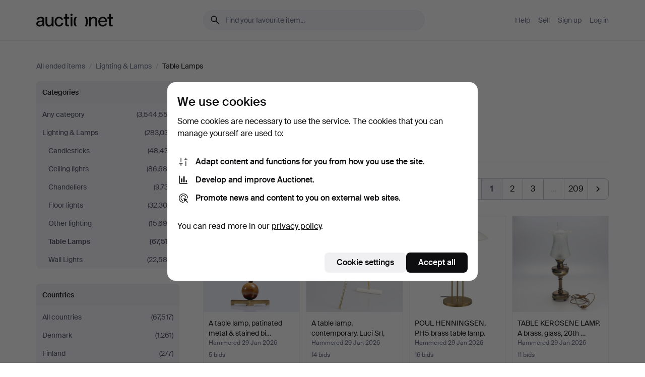

--- FILE ---
content_type: text/html; charset=utf-8
request_url: https://auctionet.com/en/search/125-table-lamps?company_id=235&is=ended
body_size: 28895
content:
<!DOCTYPE html><html class="env-production" data-controller="product-analytics" lang="en"><head><meta charset="utf-8" /><meta content="42d7aeddf9cfe55f87b0f9f4b0546019daa57b11" name="revision" /><meta content="width=device-width, initial-scale=1, viewport-fit=cover" name="viewport" /><meta name="csrf-param" content="authenticity_token" />
<meta name="csrf-token" content="VsApapA-yzzp8L098JLxqPHuiOaDYWmCEVVwEloQsvc0kY-hWwnY_f3mHtzaek5DKtjGEhC2FCNgD6nQp93-9g" /><meta content="Auctionet holds online auctions with furniture, design, art and everyday antiques. We unite European auction houses. Bid online today." name="description" /><meta content="Auctionet" property="og:site_name" /><meta content="https://assets.auctionet.com/apple-touch-icon.png" property="og:image" /><meta name="apple-itunes-app" content="app-id=762437955" /><link href="https://auctionet.com/en/search/125-table-lamps?company_id=235&amp;is=ended" rel="canonical" /><link href="https://auctionet.com/sv/search/125-table-lamps?company_id=235&amp;is=ended" hreflang="sv" rel="alternate" /><link href="https://auctionet.com/en/search/125-table-lamps?company_id=235&amp;is=ended" hreflang="en" rel="alternate" /><link href="https://auctionet.com/de/search/125-table-lamps?company_id=235&amp;is=ended" hreflang="de" rel="alternate" /><link href="https://auctionet.com/es/search/125-table-lamps?company_id=235&amp;is=ended" hreflang="es" rel="alternate" /><link href="https://auctionet.com/fi/search/125-table-lamps?company_id=235&amp;is=ended" hreflang="fi" rel="alternate" /><link href="https://auctionet.com/da/search/125-table-lamps?company_id=235&amp;is=ended" hreflang="da" rel="alternate" /><link href="/en/search/125-table-lamps?company_id=235&amp;is=ended&amp;page=2" rel="next" /><link rel="stylesheet" href="https://assets.auctionet.com/assets/suisse-505d48d553fe8e29260856637e9959b117641ea8cddf6f14a40d304f7b5e6311.css" /><link rel="stylesheet" href="https://assets.auctionet.com/assets/riccione-3d8813f9cb3bdc85f2aeb0e6875e4a33e03ec13275150d2c55b038fe96a12241.css" /><link href="/favicon.ico" rel="shortcut icon" /><link href="/apple-touch-icon.png" rel="apple-touch-icon" /><link href="https://mastodon.social/@auctionet" rel="me" /><title>Table Lamps - Auctionet</title><link rel="stylesheet" href="https://assets.auctionet.com/assets/public_theme_auctionet-a70fa3853668d3d75a70b3cb5bb4a335271e597759f8f2b44847571906d957ae.css" data-turbo-track="reload" /><script>document.documentElement.classList.add("supports-js");</script><script src="https://js.honeybadger.io/v6.11/honeybadger.min.js"></script><script>window.Auctionet = window.Auctionet || {}
Auctionet.turboDrive = true
Auctionet.env = "production"
Auctionet.timeZone = "Eastern Time (US \u0026 Canada)"
Auctionet.onTouchDevice = false

Auctionet.loginPath = "/en/login"
Auctionet.topicastWebsocketUrl = "wss://topicast.auctionet.com/api/broadcast"
Auctionet.liveBiddingFrontendBaseUrl = "https://live-bidding.auctionet.com"

Auctionet.alert = function(opts) {
  if (Auctionet.env !== "production") {
    console.log("Auctionet.alert called with:")
    console.log(JSON.stringify(opts))
  }
  // NOTE: The apps will display browser alerts and know how to parse this
  //       separator format to display the title and message.
  alert(opts.title + "\n\n" + opts.message);
}
Auctionet.callbacksFromApp = {}
Auctionet.posthogAPIHost = "https://eu.i.posthog.com"
Auctionet.posthogAPIKey = "phc_MSlY1ldl6MfmQLmgw6NrIWiuBiFZUzOw00pfT58klVZ"
Auctionet.googleMapsJSApiKey = "AIzaSyBVrEZjPG5-HQns71ONoSkCLxCYW9U8kuc"</script><script>Auctionet.inAppShell = false
Auctionet.googleTagID = "G-6CPP26E9KE"
Auctionet.googleTagManagerID = "GTM-MZXZSW"
Auctionet.customerioSiteID = "53bb414e6c6ea567c2c2"
Auctionet.pinterestTagID = "2613870643713"
Auctionet.metaPixelID = "2058709570997361"</script><script>// To be used with the meta pixel
Auctionet.facebookEventId = "2f829948-663d-47b6-8acc-25a72ae03867"</script><script>if (Auctionet.env === "production" && window.Honeybadger) {
  Honeybadger.configure({
    apiKey: "hbp_PySSEmPVWjRn21au5idiu0oyPDewth0k4dgI",
    environment: "production",
    enableUncaught: false,
    enableUnhandledRejection: false,
    endpoint: "https://eu-api.honeybadger.io",
  });

  Honeybadger.setContext({
    user_id: null,
    tags: "Marketplace",
  });

  Honeybadger.beforeNotify((notice) => {
    if ([
      "In 'f.getEntriesByType(\"navigation\")', 'f.getEntriesByType' is undefined", // https://caniuse.com/mdn-api_performance_getentriesbytype
      "Can't find variable: AbortController", "AbortController is not defined", // https://caniuse.com/mdn-api_abortcontroller_abortcontroller
      "Navigator.sendBeacon: Beacon URL file:///", // Ignore errors in locally saved files.
      "Beacon URL /cdn-cgi/rum? must be either http:// or https://.", // Ignore errors in locally saved files.
    ].some((message) => notice.message.includes(message))) {
      return false;
    }

    if ([
      "AppleBot", "Applebot", "applebot" // https://support.apple.com/en-us/HT204683 can not access translations
    ].some((substring) => navigator.userAgent.includes(substring))) {
      return false;
    }

    if (notice.url.startsWith("file:///")) { // Ignore errors in locally saved files.
      return false;
    }

    // Ignore PaymentIQ third-party JS errors in a specific place.
    if (
      notice.stack.includes('node_modules/paymentiq-cashier-bootstrapper/dist/cashier.js') && [
        "Cannot read properties of null (reading 'attributes')",
        "null is not an object (evaluating 'document.querySelector(\".piq-cashier-wrapper\").attributes')"
      ].some((substring) => notice.message.includes(substring))
    ) {
      return false;
    }
  });
}</script><script data-turbo-track="reload" src="https://assets.auctionet.com/translations-59343bffe38a796ed8648cfbd516b4cf3fea4869.js"></script><script src="https://assets.auctionet.com/assets/public-335f8dea32242f8c85ef11bc6dcbbbd490b668a055db41075bf6d890a65ee36a.js" data-turbo-track="reload"></script></head><body><header class="site-header hide-in-print test-site-header" data-controller="toggle"><div class="site-header__main"><div class="width-container"><div class="site-header__inner"><div class="site-header__top"><div class="site-header__logo"><a href="/en"><span aria-hidden="true" class="svg"><span class="svg__auctionet-logotype"><svg viewBox="0 0 456 78" fill="#000000" xmlns="http://www.w3.org/2000/svg">
  <path d="M216.304 6.73133C216.304 3.01353 213.29 -0.00011102 209.572 -0.00011102C205.854 -0.00011102 202.841 3.01353 202.841 6.73133C202.841 10.4491 205.854 13.4628 209.572 13.4628C213.29 13.4628 216.304 10.4491 216.304 6.73133Z"/>
  <path d="M37.0516 47.0111C35.2582 48.9192 28.6963 49.8629 22.5733 50.6113C16.7536 51.358 10.9889 54.0962 10.9889 60.3194C10.9889 65.6487 14.621 68.4457 20.4686 68.4457C27.7554 68.4457 37.0516 64.3635 37.0516 53.7375V47.0111ZM37.1607 75.705L37.1624 68.2677C33.4194 74.4584 25.0401 76.9627 18.3948 76.9627C8.40173 76.9627 0 70.6337 0 60.3239C0 48.2766 8.85176 43.9012 23.7062 42.4151C34.3223 41.3331 37.0516 39.4714 37.0516 35.959C37.0516 31.0148 33.8459 27.5753 25.3479 27.5753C19.6251 27.5753 13.988 30.3997 11.9617 36.9531L2.11079 34.6694C4.55462 24.6999 13.8234 18.7554 25.766 18.7554C41.9185 18.7554 47.8294 26.4283 47.8294 35.7474V75.705H37.1607Z"/>
  <path d="M91.8616 68.3691C87.6148 74.5419 81.3692 76.9678 74.5353 76.9678C64.4499 76.9678 54.8145 71.0239 54.8145 56.9538V20.0261H65.5923V53.7017C65.5923 64.1856 69.9074 67.9465 77.9106 67.9465C84.9365 67.9465 91.7558 62.0625 91.7558 50.6377V20.0261H102.534V75.7011L91.8655 75.7084L91.8616 68.3691Z"/>
  <path d="M325.493 27.3917C329.74 21.2189 335.985 18.793 342.819 18.793C352.905 18.793 362.54 24.7369 362.54 38.8071V75.7348H351.762V42.0592C351.762 31.5752 347.447 27.8143 339.444 27.8143C332.418 27.8143 325.599 33.6983 325.599 45.1232V75.7348H314.82V20.0597L325.489 20.0524L325.493 27.3917Z"/>
  <path d="M135.413 68.2478C145.37 68.2478 148.69 60.7311 149.882 56.2598L160.775 57.92C158.646 65.7217 151.795 76.9669 135.413 76.9669C119.541 76.9669 109.102 65.382 109.102 47.8637C109.102 30.3438 119.545 18.76 135.422 18.76C151.598 18.76 157.812 29.8121 159.606 34.6275L149.544 37.9479C148.37 34.6919 145.072 27.4779 135.423 27.4779C126.072 27.4779 120.091 35.2248 120.091 47.8637C120.091 60.5033 126.067 68.249 135.413 68.249V68.2478Z"/>
  <path d="M380.2 42.2794H410.404C409.566 34.5516 404.736 27.5118 395.201 27.5118C385.868 27.5118 381.039 34.5516 380.2 42.2794ZM420.972 59.5328C418.431 67.5539 411.671 77.0017 395.303 77.0017C379.641 77.0017 369.106 65.3155 369.106 47.9944C369.106 30.479 379.237 18.7939 395.202 18.7939C411.369 18.7939 422.733 30.5803 421.298 50.4891H379.994C380.31 60.6378 386.071 68.2827 395.303 68.2827C404.939 68.2827 408.694 62.1602 410.089 58.1799L420.972 59.5328Z"/>
  <path d="M214.96 20.0258L214.96 75.7015H204.183V20.0258H214.96Z"/>
  <path d="M450.074 66.0157C451.276 66.0157 453.805 66.0196 455.38 65.9429V75.6997C454.197 75.805 450.17 75.9108 447.432 75.9108C437.614 75.9108 433.032 73.5722 433.032 63.6748V29.6857H423.846V20.0246H433.032V2.21425H443.81V20.0246H455.999L456 29.6857H443.81V60.2274C443.81 65.4324 445.787 66.0146 450.074 66.0146V66.0157Z"/>
  <path d="M189.726 65.9819C190.928 65.9819 193.456 65.9858 195.032 65.9091V75.6659C193.848 75.7712 189.821 75.877 187.084 75.877C177.265 75.877 172.683 73.5384 172.683 63.641V29.6519H163.498V19.9908H172.683V2.18044H183.461V19.9908H195.651L195.651 29.6519H183.461V60.1936C183.461 65.3986 185.438 65.9807 189.726 65.9807V65.9819Z"/>
  <path d="M241.895 75.7351C242.036 75.7351 242.113 75.575 242.025 75.4658C236.321 68.3722 233.146 58.6317 233.146 47.8981C233.146 37.1634 236.322 27.4228 242.025 20.3292C242.113 20.2195 242.037 20.0594 241.897 20.0594H229.661C224.973 28.2249 222.449 37.8429 222.449 47.8981C222.449 57.9527 224.973 67.5701 229.661 75.7351H241.895Z"/>
  <path d="M287.866 75.7351C287.726 75.7351 287.649 75.575 287.737 75.4658C293.441 68.3722 296.616 58.6317 296.616 47.8981C296.616 37.1634 293.44 27.4228 287.736 20.3292C287.648 20.2195 287.725 20.0594 287.865 20.0594H300.1C304.788 28.2249 307.313 37.8429 307.313 47.8981C307.313 57.9527 304.789 67.5701 300.101 75.7351H287.866Z"/>
</svg></span></span><span class="sr-only test-sr-only">Auctionet.com</span></a></div><div class="site-header__search-top"><form class="site-search test-site-search" data-controller="turbo-get-form site-search" data-site-search-drop-template-value="&lt;div class=&quot;site-header__search__dropdown__option js-site-search-drop-option test-active-search-option test-search-dropdown-option-active&quot; data-event_id=&quot;&quot; data-name=&quot;Active&quot; data-value=&quot;active&quot;&gt;Search &lt;strong&gt;active&lt;/strong&gt; auctions&lt;/div&gt;&lt;div class=&quot;site-header__search__dropdown__option js-site-search-drop-option test-search-dropdown-option-ended current&quot; data-event_id=&quot;&quot; data-name=&quot;Ended&quot; data-value=&quot;ended&quot;&gt;Search &lt;strong&gt;ended&lt;/strong&gt; auctions&lt;/div&gt;" action="/en/search/125-table-lamps" accept-charset="UTF-8" method="get"><div class="site-search__inner"><input type="hidden" name="event_id" value="" class="test-site-search-hidden-field" data-original-value="" data-site-search-target="eventIdField" /><input type="hidden" name="company_id" value="235" class="test-site-search-hidden-field" data-original-value="235" /><input type="hidden" name="is" value="ended" class="test-site-search-hidden-field" data-original-value="ended" data-site-search-target="isField" /><span aria-hidden="true" class="material-icon material-icon--name-search site-search__icon"><svg xmlns="http://www.w3.org/2000/svg" viewBox="0 0 20 20"><path d="M15.792 16.688 11.083 12q-.687.542-1.489.802t-1.615.26q-2.146 0-3.646-1.479t-1.5-3.625q0-2.125 1.5-3.635 1.5-1.511 3.646-1.511 2.125 0 3.604 1.5t1.479 3.646q0 .854-.25 1.657-.25.802-.791 1.447l4.708 4.73q.188.187.177.448-.01.26-.198.448-.208.208-.468.208-.261 0-.448-.208Zm-7.813-4.959q1.563 0 2.656-1.104 1.094-1.104 1.094-2.667 0-1.583-1.083-2.698-1.084-1.114-2.667-1.114-1.604 0-2.708 1.114-1.104 1.115-1.104 2.698 0 1.584 1.104 2.677 1.104 1.094 2.708 1.094Z"/></svg></span><input autocapitalize="off" class="form__input--search site-search__query test-search-field" name="q" placeholder="Find your favourite item..." type="search" /><div class="site-search__scope-select-and-submit"><button class="site-search__scope-select test-search-dropdown" data-site-search-target="dropTrigger" type="button">Ended<span aria-hidden="true" class="material-icon material-icon--name-unfold_more"><svg xmlns="http://www.w3.org/2000/svg" viewBox="0 0 20 20"><path d="M6.979 6.792q-.208-.209-.208-.459t.208-.458l2.459-2.458q.124-.125.27-.188.146-.062.292-.062t.292.062q.146.063.27.188l2.459 2.458q.208.208.208.458t-.208.459q-.188.187-.438.187t-.458-.187L10 4.667 7.896 6.771q-.208.208-.469.208-.26 0-.448-.187ZM10 16.875q-.146 0-.292-.063-.146-.062-.27-.187l-2.459-2.458q-.208-.209-.208-.459t.208-.437q.188-.209.438-.209t.458.209L10 15.396l2.104-2.125q.208-.209.469-.209.26 0 .448.209.208.187.208.437t-.208.459l-2.459 2.458q-.124.125-.27.187-.146.063-.292.063Z"/></svg></span></button><button class="button button--small site-search__submit" type="submit"><span class="site-search__submit-text">Search</span><span aria-hidden="true" class="material-icon material-icon--name-arrow_forward site-search__submit-icon"><svg xmlns="http://www.w3.org/2000/svg" viewBox="0 0 20 20"><path d="M9.542 15.896q-.23-.229-.23-.469 0-.239.209-.469l4.312-4.291H4.312q-.25 0-.458-.198-.208-.198-.208-.469 0-.271.208-.469.208-.198.458-.198h9.521L9.521 5.062q-.209-.229-.209-.479 0-.25.23-.479.229-.208.458-.208t.458.208l5.313 5.334q.146.124.208.27.063.146.063.292t-.063.292q-.062.146-.208.27l-5.313 5.334q-.229.208-.458.208t-.458-.208Z"/></svg></span></button></div></div></form></div><div class="site-header__nav-top"><nav class="site-nav"><ul class="site-nav__list"><li class="site-nav__item"><a class="site-nav__link" href="/en/help">Help</a></li><li class="site-nav__item"><a class="site-nav__link" href="/en/sell">Sell</a></li><li class="site-nav__item"><a class="site-nav__link" href="/en/signup?go_to=%2Fen%2Fsearch%2F125-table-lamps%3Fcompany_id%3D235%26is%3Dended">Sign up</a></li><li class="site-nav__item"><a class="site-nav__link" href="/en/login?go_to=%2Fen%2Fsearch%2F125-table-lamps%3Fcompany_id%3D235%26is%3Dended">Log in</a></li></ul></nav></div><div class="site-header__toggle-buttons"><button aria-expanded="false" class="site-header__toggle-menu" data-action="toggle#toggle" data-toggle-id-param="site-header-nav-bottom" data-toggle-target="trigger" id="site-header-toggle-nav-bottom"><span class="site-header__toggle-menu--menu"><span aria-hidden="true" class="material-icon material-icon--name-menu"><svg xmlns="http://www.w3.org/2000/svg" viewBox="0 0 20 20"><path d="M3.375 14.688q-.271 0-.469-.198-.198-.198-.198-.469 0-.25.198-.459.198-.208.469-.208h13.25q.271 0 .469.208.198.209.198.459 0 .271-.198.469-.198.198-.469.198Zm0-4.021q-.271 0-.469-.198-.198-.198-.198-.469 0-.271.198-.469.198-.198.469-.198h13.25q.271 0 .469.198.198.198.198.469 0 .271-.198.469-.198.198-.469.198Zm0-4.021q-.271 0-.469-.208-.198-.209-.198-.459 0-.271.198-.469.198-.198.469-.198h13.25q.271 0 .469.198.198.198.198.469 0 .25-.198.459-.198.208-.469.208Z"/></svg></span></span><span class="site-header__toggle-menu--close"><span aria-hidden="true" class="material-icon material-icon--name-close"><svg xmlns="http://www.w3.org/2000/svg" viewBox="0 0 20 20"><path d="m10 10.938-4.167 4.166q-.187.188-.448.188-.26 0-.468-.209-.209-.208-.209-.468 0-.261.209-.469L9.062 10 4.896 5.833q-.188-.187-.188-.458t.209-.479q.208-.208.468-.208.261 0 .469.208L10 9.062l4.167-4.166q.187-.188.458-.198.271-.01.479.198.208.208.208.469 0 .26-.208.468L10.938 10l4.166 4.167q.188.187.198.448.01.26-.198.468-.208.209-.469.209-.26 0-.468-.209Z"/></svg></span></span></button></div></div><div class="site-header__nav-bottom" data-toggle-hidden="true" data-toggle-target="visibleWhenExpanded" id="site-header-nav-bottom"><nav class="site-nav"><ul class="site-nav__list"><li class="site-nav__item"><a class="site-nav__link" href="/en/help">Help</a></li><li class="site-nav__item"><a class="site-nav__link" href="/en/sell">Sell</a></li><li class="site-nav__item"><a class="site-nav__link" href="/en/signup?go_to=%2Fen%2Fsearch%2F125-table-lamps%3Fcompany_id%3D235%26is%3Dended">Sign up</a></li><li class="site-nav__item"><a class="site-nav__link" href="/en/login?go_to=%2Fen%2Fsearch%2F125-table-lamps%3Fcompany_id%3D235%26is%3Dended">Log in</a></li></ul></nav></div><div class="site-header__search-bottom" data-toggle-hidden="false" data-toggle-target="" id="site-header-search-bottom"><form class="site-search test-site-search" data-controller="turbo-get-form site-search" data-site-search-drop-template-value="&lt;div class=&quot;site-header__search__dropdown__option js-site-search-drop-option test-active-search-option test-search-dropdown-option-active&quot; data-event_id=&quot;&quot; data-name=&quot;Active&quot; data-value=&quot;active&quot;&gt;Search &lt;strong&gt;active&lt;/strong&gt; auctions&lt;/div&gt;&lt;div class=&quot;site-header__search__dropdown__option js-site-search-drop-option test-search-dropdown-option-ended current&quot; data-event_id=&quot;&quot; data-name=&quot;Ended&quot; data-value=&quot;ended&quot;&gt;Search &lt;strong&gt;ended&lt;/strong&gt; auctions&lt;/div&gt;" action="/en/search/125-table-lamps" accept-charset="UTF-8" method="get"><div class="site-search__inner"><input type="hidden" name="event_id" value="" class="test-site-search-hidden-field" data-original-value="" data-site-search-target="eventIdField" /><input type="hidden" name="company_id" value="235" class="test-site-search-hidden-field" data-original-value="235" /><input type="hidden" name="is" value="ended" class="test-site-search-hidden-field" data-original-value="ended" data-site-search-target="isField" /><span aria-hidden="true" class="material-icon material-icon--name-search site-search__icon"><svg xmlns="http://www.w3.org/2000/svg" viewBox="0 0 20 20"><path d="M15.792 16.688 11.083 12q-.687.542-1.489.802t-1.615.26q-2.146 0-3.646-1.479t-1.5-3.625q0-2.125 1.5-3.635 1.5-1.511 3.646-1.511 2.125 0 3.604 1.5t1.479 3.646q0 .854-.25 1.657-.25.802-.791 1.447l4.708 4.73q.188.187.177.448-.01.26-.198.448-.208.208-.468.208-.261 0-.448-.208Zm-7.813-4.959q1.563 0 2.656-1.104 1.094-1.104 1.094-2.667 0-1.583-1.083-2.698-1.084-1.114-2.667-1.114-1.604 0-2.708 1.114-1.104 1.115-1.104 2.698 0 1.584 1.104 2.677 1.104 1.094 2.708 1.094Z"/></svg></span><input autocapitalize="off" class="form__input--search site-search__query test-search-field" name="q" placeholder="Find your favourite item..." type="search" /><div class="site-search__scope-select-and-submit"><button class="site-search__scope-select test-search-dropdown" data-site-search-target="dropTrigger" type="button">Ended<span aria-hidden="true" class="material-icon material-icon--name-unfold_more"><svg xmlns="http://www.w3.org/2000/svg" viewBox="0 0 20 20"><path d="M6.979 6.792q-.208-.209-.208-.459t.208-.458l2.459-2.458q.124-.125.27-.188.146-.062.292-.062t.292.062q.146.063.27.188l2.459 2.458q.208.208.208.458t-.208.459q-.188.187-.438.187t-.458-.187L10 4.667 7.896 6.771q-.208.208-.469.208-.26 0-.448-.187ZM10 16.875q-.146 0-.292-.063-.146-.062-.27-.187l-2.459-2.458q-.208-.209-.208-.459t.208-.437q.188-.209.438-.209t.458.209L10 15.396l2.104-2.125q.208-.209.469-.209.26 0 .448.209.208.187.208.437t-.208.459l-2.459 2.458q-.124.125-.27.187-.146.063-.292.063Z"/></svg></span></button><button class="button button--small site-search__submit" type="submit"><span class="site-search__submit-text">Search</span><span aria-hidden="true" class="material-icon material-icon--name-arrow_forward site-search__submit-icon"><svg xmlns="http://www.w3.org/2000/svg" viewBox="0 0 20 20"><path d="M9.542 15.896q-.23-.229-.23-.469 0-.239.209-.469l4.312-4.291H4.312q-.25 0-.458-.198-.208-.198-.208-.469 0-.271.208-.469.208-.198.458-.198h9.521L9.521 5.062q-.209-.229-.209-.479 0-.25.23-.479.229-.208.458-.208t.458.208l5.313 5.334q.146.124.208.27.063.146.063.292t-.063.292q-.062.146-.208.27l-5.313 5.334q-.229.208-.458.208t-.458-.208Z"/></svg></span></button></div></div></form></div></div></div></div></header><div class="site-content"><div class="width-container"><noscript><div class="message message--centered message--outside-content-box message--alert test-message-alert "><span aria-hidden="true" class="material-icon material-icon--name-warning material-icon--yellow vertical-align-middle "><svg xmlns="http://www.w3.org/2000/svg" viewBox="0 0 20 20"><path d="M10.021 10.458Zm-7.083 6.625q-.459 0-.698-.395-.24-.396-.011-.792L9.312 3.688q.25-.396.688-.396.438 0 .688.396l7.083 12.208q.229.396-.011.792-.239.395-.698.395Zm7.083-8.562q-.271 0-.469.198-.198.198-.198.469v2.75q0 .25.198.458.198.208.469.208.271 0 .469-.208.198-.208.198-.458v-2.75q0-.271-.198-.469-.198-.198-.469-.198Zm0 6.312q.291 0 .5-.208.208-.208.208-.5 0-.292-.208-.5-.209-.208-.5-.208-.292 0-.5.208-.209.208-.209.5 0 .292.209.5.208.208.5.208Zm-6.167.917h12.292L10 5.167Z"/></svg></span> Hello! You have JavaScript turned off. The site will not work properly without it.</div></noscript><ul class="breadcrumbs hide-in-print test-breadcrumbs breadcrumbs--unimportant" itemscope="" itemtype="http://schema.org/BreadcrumbList"><li itemprop="itemListElement" itemscope="itemscope" itemtype="http://schema.org/ListItem"><a itemprop="item" href="/en/search?is=ended"><span itemprop="name">All ended items</span></a><meta content="1" itemprop="position" /></li><li><span class="divider"> / </span></li><li itemprop="itemListElement" itemscope="itemscope" itemtype="http://schema.org/ListItem"><a itemprop="item" href="/en/search/1-lighting-lamps?is=ended"><span itemprop="name">Lighting &amp; Lamps</span></a><meta content="2" itemprop="position" /></li><li><span class="divider"> / </span></li><li class="active" itemprop="itemListElement" itemscope="itemscope" itemtype="http://schema.org/ListItem"><span><span itemprop="name">Table Lamps</span></span><meta content="3" itemprop="position" /></li></ul><div class="site-content__inner site-content__inner--marginless-on-small-displays"><h1 class="sr-only">Table Lamps</h1><script>(function() {
  var path = "/en/my/saved_searches?category_id=125-table-lamps\u0026company_id=235\u0026is=ended\u0026toggle=true"
  var addErrorMessage = "Could not save search. Please try again."
  var removeErrorMessage = "Could not remove saved search. Please try again."

  Auctionet.callbacksFromApp.saveSearch = function() {
    if (!Auctionet.isBuyerLoggedIn) {
      Auctionet.postMessageToApp({ action: "undoTogglingSaveSearch" });
      Auctionet.showLoginThatPerformsAction("save");
      return;
    }

    $.ajax({ url: path, method: "post", error: function() {
      Auctionet.postMessageToApp({ action: "errorTogglingSaveSearch", params: { message: addErrorMessage } });
    }});
  };

  Auctionet.callbacksFromApp.unsaveSearch = function() {
    $.ajax({ url: path, method: "delete", error: function() {
      Auctionet.postMessageToApp({ action: "errorTogglingSaveSearch", params: { message: removeErrorMessage } });
    }});

    // If you go from the list of saved searches to a saved search, then un-save it and then go back, that list should update.
    Turbo.clearCache();
  };
})();</script><div data-controller="toggle-class" data-toggle-class-toggle-class-value="search-page__filters--visible-on-small-displays"><a class="search-page__filter-toggle site-content__inner--marginless-on-small-displays__padded-away-from-margin" data-action="toggle-class#toggle" href="#"><span aria-hidden="true" class="material-icon material-icon--name-filter_alt vertical-align-middle"><svg xmlns="http://www.w3.org/2000/svg" viewBox="0 0 20 20"><path d="M11.25 10.688v4.833q0 .312-.208.521-.209.208-.521.208H9.479q-.312 0-.521-.208-.208-.209-.208-.521v-4.833L4.083 4.771q-.229-.333-.062-.677.167-.344.562-.344h10.834q.395 0 .562.344.167.344-.062.677ZM10 10.125l3.958-5.042H6.042Zm0 0Z"/></svg></span> <span class="hide-in-apps">Filter</span><span class="only-show-in-apps">Filter and sort</span></a><div class="menu-box-container"><div class="menu-box-container__filters search-page__filters test-facets" data-toggle-class-target="target"><nav class="menu-box" data-controller="toggle-class" data-toggle-class-target="target" data-toggle-class-toggle-class-value="is-expanded"><h2 class="menu-box__header" data-action="click-&gt;toggle-class#toggle">Categories<span aria-hidden="true" class="material-icon material-icon--name-expand_more box-toggle"><svg xmlns="http://www.w3.org/2000/svg" viewBox="0 0 20 20"><path d="M10 12.208q-.146 0-.292-.052t-.27-.198L5.75 8.292q-.188-.209-.177-.49.01-.281.198-.469.229-.208.479-.198.25.011.458.198L10 10.646l3.312-3.292q.188-.208.438-.208t.479.208q.209.208.209.479t-.209.459l-3.667 3.666q-.124.146-.27.198-.146.052-.292.052Z"/></svg></span></h2><ul class="menu-box__items"><li class="menu-box__item menu-box__item--all"><a class="menu-box__link" href="/en/search?company_id=235&amp;is=ended"><span class="menu-box__link__text">Any category</span> <span class="menu-box__link__count">(3,544,552)</span></a></li><li class="menu-box__item"><a class="menu-box__link" href="/en/search/1-lighting-lamps?company_id=235&amp;is=ended"><span class="menu-box__link__text">Lighting &amp; Lamps</span> <span class="menu-box__link__count">(283,037)</span></a><ul class="menu-box__children"><li class="menu-box__item"><a class="menu-box__link" href="/en/search/4-candlesticks?company_id=235&amp;is=ended"><span class="menu-box__link__text">Candlesticks</span> <span class="menu-box__link__count">(48,437)</span></a></li><li class="menu-box__item"><a class="menu-box__link" href="/en/search/3-ceiling-lights?company_id=235&amp;is=ended"><span class="menu-box__link__text">Ceiling lights</span> <span class="menu-box__link__count">(86,680)</span></a></li><li class="menu-box__item"><a class="menu-box__link" href="/en/search/203-chandeliers?company_id=235&amp;is=ended"><span class="menu-box__link__text">Chandeliers</span> <span class="menu-box__link__count">(9,737)</span></a></li><li class="menu-box__item"><a class="menu-box__link" href="/en/search/2-floor-lights?company_id=235&amp;is=ended"><span class="menu-box__link__text">Floor lights</span> <span class="menu-box__link__count">(32,305)</span></a></li><li class="menu-box__item"><a class="menu-box__link" href="/en/search/5-other-lighting?company_id=235&amp;is=ended"><span class="menu-box__link__text">Other lighting</span> <span class="menu-box__link__count">(15,699)</span></a></li><li class="menu-box__item is-active"><a class="menu-box__link" href="/en/search/125-table-lamps?company_id=235&amp;is=ended"><span class="menu-box__link__text">Table Lamps</span> <span class="menu-box__link__count">(67,517)</span></a></li><li class="menu-box__item"><a class="menu-box__link" href="/en/search/124-wall-lights?company_id=235&amp;is=ended"><span class="menu-box__link__text">Wall Lights</span> <span class="menu-box__link__count">(22,589)</span></a></li></ul></li></ul></nav><nav class="menu-box" data-controller="toggle-class" data-toggle-class-target="target" data-toggle-class-toggle-class-value="is-expanded"><h2 class="menu-box__header" data-action="click-&gt;toggle-class#toggle">Countries<span aria-hidden="true" class="material-icon material-icon--name-expand_more box-toggle"><svg xmlns="http://www.w3.org/2000/svg" viewBox="0 0 20 20"><path d="M10 12.208q-.146 0-.292-.052t-.27-.198L5.75 8.292q-.188-.209-.177-.49.01-.281.198-.469.229-.208.479-.198.25.011.458.198L10 10.646l3.312-3.292q.188-.208.438-.208t.479.208q.209.208.209.479t-.209.459l-3.667 3.666q-.124.146-.27.198-.146.052-.292.052Z"/></svg></span></h2><ul class="menu-box__items"><li class="menu-box__item menu-box__item--all"><a class="menu-box__link" href="/en/search/125-table-lamps?company_id=235&amp;is=ended"><span class="menu-box__link__text">All countries</span> <span class="menu-box__link__count">(67,517)</span></a></li><li class="menu-box__item"><a class="menu-box__link" href="/en/search/125-table-lamps?company_id=235&amp;country_code=DK&amp;is=ended"><span class="menu-box__link__text">Denmark</span> <span class="menu-box__link__count">(1,261)</span></a></li><li class="menu-box__item"><a class="menu-box__link" href="/en/search/125-table-lamps?company_id=235&amp;country_code=FI&amp;is=ended"><span class="menu-box__link__text">Finland</span> <span class="menu-box__link__count">(277)</span></a></li><li class="menu-box__item"><a class="menu-box__link" href="/en/search/125-table-lamps?company_id=235&amp;country_code=DE&amp;is=ended"><span class="menu-box__link__text">Germany</span> <span class="menu-box__link__count">(2,469)</span></a></li><li class="menu-box__item"><a class="menu-box__link" href="/en/search/125-table-lamps?company_id=235&amp;country_code=ES&amp;is=ended"><span class="menu-box__link__text">Spain</span> <span class="menu-box__link__count">(507)</span></a></li><li class="menu-box__item"><a class="menu-box__link" href="/en/search/125-table-lamps?company_id=235&amp;country_code=SE&amp;is=ended"><span class="menu-box__link__text">Sweden</span> <span class="menu-box__link__count">(61,200)</span></a></li><li class="menu-box__item"><a class="menu-box__link" href="/en/search/125-table-lamps?company_id=235&amp;country_code=GB&amp;is=ended"><span class="menu-box__link__text">United Kingdom</span> <span class="menu-box__link__count">(1,685)</span></a></li></ul></nav><nav class="menu-box test-search-companies-box" data-controller="toggle-class" data-toggle-class-target="target" data-toggle-class-toggle-class-value="is-expanded"><h2 class="menu-box__header" data-action="click-&gt;toggle-class#toggle">Auction houses<span aria-hidden="true" class="material-icon material-icon--name-expand_more box-toggle"><svg xmlns="http://www.w3.org/2000/svg" viewBox="0 0 20 20"><path d="M10 12.208q-.146 0-.292-.052t-.27-.198L5.75 8.292q-.188-.209-.177-.49.01-.281.198-.469.229-.208.479-.198.25.011.458.198L10 10.646l3.312-3.292q.188-.208.438-.208t.479.208q.209.208.209.479t-.209.459l-3.667 3.666q-.124.146-.27.198-.146.052-.292.052Z"/></svg></span></h2><ul class="menu-box__items"><li class="menu-box__item menu-box__item--all"><a class="menu-box__link" href="/en/search/125-table-lamps?is=ended"><span class="menu-box__link__text">All auction houses</span> <span class="menu-box__link__count">(67,517)</span></a></li><li class="menu-box__item"><a class="menu-box__link" href="/en/search/125-table-lamps?company_id=414&amp;is=ended"><span class="menu-box__link__text">Acreman St Auctioneers &amp; Valuers</span> <span class="menu-box__link__count">(7)</span></a></li><li class="menu-box__item"><a class="menu-box__link" href="/en/search/125-table-lamps?company_id=491&amp;is=ended"><span class="menu-box__link__text">Arce Auctions</span> <span class="menu-box__link__count">(30)</span></a></li><li class="menu-box__item"><a class="menu-box__link" href="/en/search/125-table-lamps?company_id=284&amp;is=ended"><span class="menu-box__link__text">Art and Design Auctions</span> <span class="menu-box__link__count">(118)</span></a></li><li class="menu-box__item"><a class="menu-box__link" href="/en/search/125-table-lamps?company_id=398&amp;is=ended"><span class="menu-box__link__text">Auktionsfirma Kenneth Svensson i Kalmar</span> <span class="menu-box__link__count">(262)</span></a></li><li class="menu-box__item"><a class="menu-box__link" href="/en/search/125-table-lamps?company_id=90&amp;is=ended"><span class="menu-box__link__text">Auktionshaus Blank</span> <span class="menu-box__link__count">(72)</span></a></li><li class="menu-box__item"><a class="menu-box__link" href="/en/search/125-table-lamps?company_id=93&amp;is=ended"><span class="menu-box__link__text">Auktionshaus Bossard</span> <span class="menu-box__link__count">(29)</span></a></li><li class="menu-box__item"><a class="menu-box__link" href="/en/search/125-table-lamps?company_id=52&amp;is=ended"><span class="menu-box__link__text">Auktionshaus Dannenberg</span> <span class="menu-box__link__count">(9)</span></a></li><li class="menu-box__item"><a class="menu-box__link" href="/en/search/125-table-lamps?company_id=408&amp;is=ended"><span class="menu-box__link__text">Auktionshaus Stuber&#39;s Hammerschlag</span> <span class="menu-box__link__count">(21)</span></a></li><li class="menu-box__item"><a class="menu-box__link" href="/en/search/125-table-lamps?company_id=75&amp;is=ended"><span class="menu-box__link__text">Auktionshaus von Brühl </span> <span class="menu-box__link__count">(3)</span></a></li><li class="menu-box__item"><a class="menu-box__link" href="/en/search/125-table-lamps?company_id=1&amp;is=ended"><span class="menu-box__link__text">Auktionshuset Kolonn</span> <span class="menu-box__link__count">(4,576)</span></a></li><li class="menu-box__item"><a class="menu-box__link" href="/en/search/125-table-lamps?company_id=407&amp;is=ended"><span class="menu-box__link__text">Auktionshuset STO Bohuslän</span> <span class="menu-box__link__count">(194)</span></a></li><li class="menu-box__item"><a class="menu-box__link" href="/en/search/125-table-lamps?company_id=46&amp;is=ended"><span class="menu-box__link__text">Auktionshuset Thelin &amp; Johansson</span> <span class="menu-box__link__count">(1,786)</span></a></li><li class="menu-box__item"><a class="menu-box__link" href="/en/search/125-table-lamps?company_id=411&amp;is=ended"><span class="menu-box__link__text">Auktionshuset Thörner &amp; Ek</span> <span class="menu-box__link__count">(436)</span></a></li><li class="menu-box__item"><a class="menu-box__link" href="/en/search/125-table-lamps?company_id=487&amp;is=ended"><span class="menu-box__link__text">Auktionskammaren Sydost Kalmar</span> <span class="menu-box__link__count">(216)</span></a></li><li class="menu-box__item"><a class="menu-box__link" href="/en/search/125-table-lamps?company_id=324&amp;is=ended"><span class="menu-box__link__text">Auktionsmagasinet Vänersborg</span> <span class="menu-box__link__count">(547)</span></a></li><li class="menu-box__item"><a class="menu-box__link" href="/en/search/125-table-lamps?company_id=6&amp;is=ended"><span class="menu-box__link__text">Auktionsverket Engelholm</span> <span class="menu-box__link__count">(557)</span></a></li><li class="menu-box__item"><a class="menu-box__link" href="/en/search/125-table-lamps?company_id=223&amp;is=ended"><span class="menu-box__link__text">Balclis</span> <span class="menu-box__link__count">(287)</span></a></li><li class="menu-box__item"><a class="menu-box__link" href="/en/search/125-table-lamps?company_id=248&amp;is=ended"><span class="menu-box__link__text">Barcelona Auctions</span> <span class="menu-box__link__count">(190)</span></a></li><li class="menu-box__item"><a class="menu-box__link" href="/en/search/125-table-lamps?company_id=566&amp;is=ended"><span class="menu-box__link__text">Bidstrup Auktioner</span> <span class="menu-box__link__count">(52)</span></a></li><li class="menu-box__item"><a class="menu-box__link" href="/en/search/125-table-lamps?company_id=365&amp;is=ended"><span class="menu-box__link__text">Bishop &amp; Miller</span> <span class="menu-box__link__count">(122)</span></a></li><li class="menu-box__item"><a class="menu-box__link" href="/en/search/125-table-lamps?company_id=323&amp;is=ended"><span class="menu-box__link__text">Björnssons Auktionskammare</span> <span class="menu-box__link__count">(506)</span></a></li><li class="menu-box__item"><a class="menu-box__link" href="/en/search/125-table-lamps?company_id=325&amp;is=ended"><span class="menu-box__link__text">Borås Auktionshall</span> <span class="menu-box__link__count">(585)</span></a></li><li class="menu-box__item"><a class="menu-box__link" href="/en/search/125-table-lamps?company_id=320&amp;is=ended"><span class="menu-box__link__text">Chalkwell Auctions</span> <span class="menu-box__link__count">(109)</span></a></li><li class="menu-box__item"><a class="menu-box__link" href="/en/search/125-table-lamps?company_id=67&amp;is=ended"><span class="menu-box__link__text">Colombos</span> <span class="menu-box__link__count">(418)</span></a></li><li class="menu-box__item"><a class="menu-box__link" href="/en/search/125-table-lamps?company_id=91&amp;is=ended"><span class="menu-box__link__text">Connoisseur Bokauktioner</span> <span class="menu-box__link__count">(6)</span></a></li><li class="menu-box__item"><a class="menu-box__link" href="/en/search/125-table-lamps?company_id=112&amp;is=ended"><span class="menu-box__link__text">Crafoord Auktioner Lund</span> <span class="menu-box__link__count">(583)</span></a></li><li class="menu-box__item"><a class="menu-box__link" href="/en/search/125-table-lamps?company_id=283&amp;is=ended"><span class="menu-box__link__text">Crafoord Auktioner Malmö</span> <span class="menu-box__link__count">(896)</span></a></li><li class="menu-box__item"><a class="menu-box__link" href="/en/search/125-table-lamps?company_id=232&amp;is=ended"><span class="menu-box__link__text">Crafoord Auktioner Stockholm</span> <span class="menu-box__link__count">(1,676)</span></a></li><li class="menu-box__item"><a class="menu-box__link" href="/en/search/125-table-lamps?company_id=185&amp;is=ended"><span class="menu-box__link__text">Dreweatts Online</span> <span class="menu-box__link__count">(37)</span></a></li><li class="menu-box__item"><a class="menu-box__link" href="/en/search/125-table-lamps?company_id=189&amp;is=ended"><span class="menu-box__link__text">Ekenbergs</span> <span class="menu-box__link__count">(1,656)</span></a></li><li class="menu-box__item"><a class="menu-box__link" href="/en/search/125-table-lamps?company_id=405&amp;is=ended"><span class="menu-box__link__text">Formstad Auktioner</span> <span class="menu-box__link__count">(864)</span></a></li><li class="menu-box__item"><a class="menu-box__link" href="/en/search/125-table-lamps?company_id=4&amp;is=ended"><span class="menu-box__link__text">Garpenhus Auktioner</span> <span class="menu-box__link__count">(1,526)</span></a></li><li class="menu-box__item"><a class="menu-box__link" href="/en/search/125-table-lamps?company_id=447&amp;is=ended"><span class="menu-box__link__text">Gomér &amp; Andersson Jönköping</span> <span class="menu-box__link__count">(174)</span></a></li><li class="menu-box__item"><a class="menu-box__link" href="/en/search/125-table-lamps?company_id=9&amp;is=ended"><span class="menu-box__link__text">Gomér &amp; Andersson Linköping</span> <span class="menu-box__link__count">(3,519)</span></a></li><li class="menu-box__item"><a class="menu-box__link" href="/en/search/125-table-lamps?company_id=95&amp;is=ended"><span class="menu-box__link__text">Gomér &amp; Andersson Norrköping</span> <span class="menu-box__link__count">(2,702)</span></a></li><li class="menu-box__item"><a class="menu-box__link" href="/en/search/125-table-lamps?company_id=234&amp;is=ended"><span class="menu-box__link__text">Gomér &amp; Andersson Nyköping</span> <span class="menu-box__link__count">(1,111)</span></a></li><li class="menu-box__item"><a class="menu-box__link" href="/en/search/125-table-lamps?company_id=10&amp;is=ended"><span class="menu-box__link__text">Göteborgs Auktionsverk</span> <span class="menu-box__link__count">(1,203)</span></a></li><li class="menu-box__item"><a class="menu-box__link" href="/en/search/125-table-lamps?company_id=231&amp;is=ended"><span class="menu-box__link__text">Halmstads Auktionskammare</span> <span class="menu-box__link__count">(1,369)</span></a></li><li class="menu-box__item"><a class="menu-box__link" href="/en/search/125-table-lamps?company_id=326&amp;is=ended"><span class="menu-box__link__text">Handelslagret Auktionsservice</span> <span class="menu-box__link__count">(685)</span></a></li><li class="menu-box__item"><a class="menu-box__link" href="/en/search/125-table-lamps?company_id=11&amp;is=ended"><span class="menu-box__link__text">Helsingborgs Auktionskammare</span> <span class="menu-box__link__count">(3,794)</span></a></li><li class="menu-box__item"><a class="menu-box__link" href="/en/search/125-table-lamps?company_id=227&amp;is=ended"><span class="menu-box__link__text">Hälsinglands Auktionsverk</span> <span class="menu-box__link__count">(906)</span></a></li><li class="menu-box__item"><a class="menu-box__link" href="/en/search/125-table-lamps?company_id=152&amp;is=ended"><span class="menu-box__link__text">Höganäs Auktionsverk</span> <span class="menu-box__link__count">(552)</span></a></li><li class="menu-box__item"><a class="menu-box__link" href="/en/search/125-table-lamps?company_id=224&amp;is=ended"><span class="menu-box__link__text">Höörs Auktionshall</span> <span class="menu-box__link__count">(682)</span></a></li><li class="menu-box__item"><a class="menu-box__link" href="/en/search/125-table-lamps?company_id=49&amp;is=ended"><span class="menu-box__link__text">Kalmar Auktionsverk</span> <span class="menu-box__link__count">(1,970)</span></a></li><li class="menu-box__item"><a class="menu-box__link" href="/en/search/125-table-lamps?company_id=243&amp;is=ended"><span class="menu-box__link__text">Karlstad Hammarö Auktionsverk</span> <span class="menu-box__link__count">(958)</span></a></li><li class="menu-box__item"><a class="menu-box__link" href="/en/search/125-table-lamps?company_id=222&amp;is=ended"><span class="menu-box__link__text">Kunst- und Auktionshaus Kleinhenz</span> <span class="menu-box__link__count">(173)</span></a></li><li class="menu-box__item"><a class="menu-box__link" href="/en/search/125-table-lamps?company_id=225&amp;is=ended"><span class="menu-box__link__text">Laholms Auktionskammare</span> <span class="menu-box__link__count">(816)</span></a></li><li class="menu-box__item"><a class="menu-box__link" href="/en/search/125-table-lamps?company_id=319&amp;is=ended"><span class="menu-box__link__text">Lawrences Auctioneers</span> <span class="menu-box__link__count">(424)</span></a></li><li class="menu-box__item"><a class="menu-box__link" href="/en/search/125-table-lamps?company_id=47&amp;is=ended"><span class="menu-box__link__text">Leiflers Auktionshus</span> <span class="menu-box__link__count">(114)</span></a></li><li class="menu-box__item"><a class="menu-box__link" href="/en/search/125-table-lamps?company_id=322&amp;is=ended"><span class="menu-box__link__text">Limhamns Auktionsbyrå</span> <span class="menu-box__link__count">(324)</span></a></li><li class="menu-box__item"><a class="menu-box__link" href="/en/search/125-table-lamps?company_id=490&amp;is=ended"><span class="menu-box__link__text">Lots Road Auctions</span> <span class="menu-box__link__count">(685)</span></a></li><li class="menu-box__item"><a class="menu-box__link" href="/en/search/125-table-lamps?company_id=102&amp;is=ended"><span class="menu-box__link__text">Lysekils Auktionsbyrå</span> <span class="menu-box__link__count">(302)</span></a></li><li class="menu-box__item"><a class="menu-box__link" href="/en/search/125-table-lamps?company_id=528&amp;is=ended"><span class="menu-box__link__text">Ma San Auction</span> <span class="menu-box__link__count">(1)</span></a></li><li class="menu-box__item"><a class="menu-box__link" href="/en/search/125-table-lamps?company_id=524&amp;is=ended"><span class="menu-box__link__text">Markus Auktioner</span> <span class="menu-box__link__count">(198)</span></a></li><li class="menu-box__item"><a class="menu-box__link" href="/en/search/125-table-lamps?company_id=187&amp;is=ended"><span class="menu-box__link__text">Norrlands Auktionsverk</span> <span class="menu-box__link__count">(141)</span></a></li><li class="menu-box__item"><a class="menu-box__link" href="/en/search/125-table-lamps?company_id=404&amp;is=ended"><span class="menu-box__link__text">Palsgaard Kunstauktioner</span> <span class="menu-box__link__count">(1,147)</span></a></li><li class="menu-box__item"><a class="menu-box__link" href="/en/search/125-table-lamps?company_id=81&amp;is=ended"><span class="menu-box__link__text">RA Auktionsverket Norrköping</span> <span class="menu-box__link__count">(1,452)</span></a></li><li class="menu-box__item"><a class="menu-box__link" href="/en/search/125-table-lamps?company_id=564&amp;is=ended"><span class="menu-box__link__text">Rheinveld Auktionen</span> <span class="menu-box__link__count">(6)</span></a></li><li class="menu-box__item"><a class="menu-box__link" href="/en/search/125-table-lamps?company_id=321&amp;is=ended"><span class="menu-box__link__text">Roslagens Auktionsverk</span> <span class="menu-box__link__count">(299)</span></a></li><li class="menu-box__item"><a class="menu-box__link" href="/en/search/125-table-lamps?company_id=100&amp;is=ended"><span class="menu-box__link__text">Rumsey’s Auctioneers</span> <span class="menu-box__link__count">(1)</span></a></li><li class="menu-box__item"><a class="menu-box__link" href="/en/search/125-table-lamps?company_id=410&amp;is=ended"><span class="menu-box__link__text">Sajab Vintage</span> <span class="menu-box__link__count">(2)</span></a></li><li class="menu-box__item"><a class="menu-box__link" href="/en/search/125-table-lamps?company_id=412&amp;is=ended"><span class="menu-box__link__text">Skånes Auktionsverk</span> <span class="menu-box__link__count">(661)</span></a></li><li class="menu-box__item"><a class="menu-box__link" href="/en/search/125-table-lamps?company_id=48&amp;is=ended"><span class="menu-box__link__text">Stadsauktion Sundsvall</span> <span class="menu-box__link__count">(2,961)</span></a></li><li class="menu-box__item"><a class="menu-box__link" href="/en/search/125-table-lamps?company_id=236&amp;is=ended"><span class="menu-box__link__text">Stockholms Auktionsverk Düsseldorf/Neuss</span> <span class="menu-box__link__count">(702)</span></a></li><li class="menu-box__item"><a class="menu-box__link" href="/en/search/125-table-lamps?company_id=238&amp;is=ended"><span class="menu-box__link__text">Stockholms Auktionsverk Fine Art</span> <span class="menu-box__link__count">(314)</span></a></li><li class="menu-box__item"><a class="menu-box__link" href="/en/search/125-table-lamps?company_id=245&amp;is=ended"><span class="menu-box__link__text">Stockholms Auktionsverk Göteborg</span> <span class="menu-box__link__count">(296)</span></a></li><li class="menu-box__item"><a class="menu-box__link" href="/en/search/125-table-lamps?company_id=244&amp;is=ended"><span class="menu-box__link__text">Stockholms Auktionsverk Hamburg</span> <span class="menu-box__link__count">(598)</span></a></li><li class="menu-box__item"><a class="menu-box__link" href="/en/search/125-table-lamps?company_id=241&amp;is=ended"><span class="menu-box__link__text">Stockholms Auktionsverk Helsingborg</span> <span class="menu-box__link__count">(872)</span></a></li><li class="menu-box__item"><a class="menu-box__link" href="/en/search/125-table-lamps?company_id=242&amp;is=ended"><span class="menu-box__link__text">Stockholms Auktionsverk Helsinki</span> <span class="menu-box__link__count">(277)</span></a></li><li class="menu-box__item"><a class="menu-box__link" href="/en/search/125-table-lamps?company_id=237&amp;is=ended"><span class="menu-box__link__text">Stockholms Auktionsverk Köln</span> <span class="menu-box__link__count">(342)</span></a></li><li class="menu-box__item"><a class="menu-box__link" href="/en/search/125-table-lamps?company_id=239&amp;is=ended"><span class="menu-box__link__text">Stockholms Auktionsverk Magasin 5</span> <span class="menu-box__link__count">(3,770)</span></a></li><li class="menu-box__item"><a class="menu-box__link" href="/en/search/125-table-lamps?company_id=246&amp;is=ended"><span class="menu-box__link__text">Stockholms Auktionsverk Malmö</span> <span class="menu-box__link__count">(325)</span></a></li><li class="menu-box__item"><a class="menu-box__link" href="/en/search/125-table-lamps?company_id=240&amp;is=ended"><span class="menu-box__link__text">Stockholms Auktionsverk Sickla</span> <span class="menu-box__link__count">(2,816)</span></a></li><li class="menu-box__item"><a class="menu-box__link" href="/en/search/125-table-lamps?company_id=99&amp;is=ended"><span class="menu-box__link__text">Södermanlands Auktionsverk</span> <span class="menu-box__link__count">(1,634)</span></a></li><li class="menu-box__item"><a class="menu-box__link" href="/en/search/125-table-lamps?company_id=450&amp;is=ended"><span class="menu-box__link__text">TOKA Auktionshus</span> <span class="menu-box__link__count">(11)</span></a></li><li class="menu-box__item"><a class="menu-box__link" href="/en/search/125-table-lamps?company_id=567&amp;is=ended"><span class="menu-box__link__text">Uppsala Auktionskammare</span> <span class="menu-box__link__count">(19)</span></a></li><li class="menu-box__item"><a class="menu-box__link" href="/en/search/125-table-lamps?company_id=72&amp;is=ended"><span class="menu-box__link__text">Växjö Auktionskammare</span> <span class="menu-box__link__count">(2,866)</span></a></li><li class="menu-box__item"><a class="menu-box__link" href="/en/search/125-table-lamps?company_id=527&amp;is=ended"><span class="menu-box__link__text">Wedevågs Auktionshus</span> <span class="menu-box__link__count">(8)</span></a></li><li class="menu-box__item"><a class="menu-box__link" href="/en/search/125-table-lamps?company_id=526&amp;is=ended"><span class="menu-box__link__text">Woxholt Auktioner</span> <span class="menu-box__link__count">(60)</span></a></li><li class="menu-box__item"><a class="menu-box__link" href="/en/search/125-table-lamps?company_id=562&amp;is=ended"><span class="menu-box__link__text">Young&#39;s Auctions</span> <span class="menu-box__link__count">(11)</span></a></li><li class="menu-box__item"><a class="menu-box__link" href="/en/search/125-table-lamps?company_id=413&amp;is=ended"><span class="menu-box__link__text">Örebro Stadsauktioner</span> <span class="menu-box__link__count">(332)</span></a></li></ul></nav><div class="only-show-in-apps"><form class="search-page__sort-container form form--no-margin" data-controller="turbo-get-form" action="/en/search/125-table-lamps" accept-charset="UTF-8" method="get"><input type="hidden" name="is" value="ended" /><input type="hidden" name="company_id" value="235" /><label class="search-page__sort-and-pagination__sort-label search-page__sort-container__label" for="order">Sort by</label> <select name="order" id="order" class="search-page__sort-container__select" data-controller="auto-submit-on-change"><option value="bids_count_asc">Fewest bids</option>
<option value="bids_count_desc">Most bids</option>
<option value="bid_asc">Lowest bid</option>
<option value="bid_desc">Highest bid</option>
<option value="end_asc_archive">Hammered soonest</option>
<option value="end_desc">Hammered latest</option>
<option value="estimate_asc">Lowest estimate</option>
<option value="estimate_desc">Highest estimate</option>
<option selected="selected" value="sold_recent">Recently sold</option></select></form></div></div><div class="menu-box-container__main"><div class="search-page__default-header"><div class="header-and-logo hide-in-apps site-content__inner--marginless-on-small-displays__padded-away-from-margin"><div class="header-and-logo__header"><div class="header-and-logo__heading linebreak-words test-search-header-text">Table Lamps</div></div></div><p class="site-content__inner--marginless-on-small-displays__padded-away-from-margin"><a data-is-saved-class="button--secondary is-saved" data-signup-action="save" title="We&#39;ll send an email when new items are published." class="button button--small save-search-toggle js-save-search-toggle-link js-tooltip-below" data-remote="true" rel="nofollow" data-method="post" href="/en/my/saved_searches?category_id=125-table-lamps&amp;company_id=235&amp;is=ended&amp;toggle=true"><span aria-hidden="true" class="material-icon material-icon--name-bookmark button__icon"><svg xmlns="http://www.w3.org/2000/svg" viewBox="0 0 20 20"><path d="M5.917 14.812 10 13.083l4.083 1.729V4.5q0-.083-.083-.167-.083-.083-.167-.083H6.167q-.084 0-.167.083-.083.084-.083.167Zm-.209 1.584q-.396.187-.76-.052-.365-.24-.365-.677V4.5q0-.667.459-1.125.458-.458 1.125-.458h7.666q.667 0 1.125.458.459.458.459 1.125v11.167q0 .437-.365.677-.364.239-.76.052L10 14.521ZM5.917 4.25h8.166H10Z"/></svg></span><span class="save-search-toggle__saved">Unsubscribe from search</span><span class="save-search-toggle__unsaved">Subscribe to this search</span></a></p></div><div class="tabs tabs--big"><ul class="tabs__list"><li class="tabs__list__tab"><a href="/en/search/125-table-lamps?company_id=235">Active auctions <div class="tabs__list__tab__subtext tabs__hide-on-small-displays">See items you can bid on</div></a></li><li class="tabs__list__tab tabs__list__tab--active"><a class="test-ended-auctions-link" href="/en/search/125-table-lamps?company_id=235&amp;is=ended">Ended auctions <span class="tabs__show-on-small-displays">(67 517)</span><div class="tabs__list__tab__subtext tabs__hide-on-small-displays">67 517 items</div></a></li></ul></div><h2 class="sr-only">Ended auctions</h2><div id="results"><div class="test-search-results"><div class="search-page__sort-and-pagination hide-in-apps"><div class="search-page__sort-and-pagination__sort test-search-sort"><form class="search-page__sort-container form form--no-margin" data-controller="turbo-get-form" action="/en/search/125-table-lamps" accept-charset="UTF-8" method="get"><input type="hidden" name="is" value="ended" /><input type="hidden" name="company_id" value="235" /><label class="search-page__sort-and-pagination__sort-label search-page__sort-container__label" for="order">Sort by</label> <select name="order" id="order" class="search-page__sort-container__select" data-controller="auto-submit-on-change"><option value="bids_count_asc">Fewest bids</option>
<option value="bids_count_desc">Most bids</option>
<option value="bid_asc">Lowest bid</option>
<option value="bid_desc">Highest bid</option>
<option value="end_asc_archive">Hammered soonest</option>
<option value="end_desc">Hammered latest</option>
<option value="estimate_asc">Lowest estimate</option>
<option value="estimate_desc">Highest estimate</option>
<option selected="selected" value="sold_recent">Recently sold</option></select></form></div><div class="search-page__sort-and-pagination__pagination test-top-pagination"><ul role="navigation" aria-label="Pagination" class="pagination pagination--narrow" in_app_shell="false"><li aria-label="Previous page" class="prev previous_page disabled"><a href="#"><span aria-hidden="true" class="material-icon material-icon--name-chevron_left"><svg xmlns="http://www.w3.org/2000/svg" viewBox="0 0 20 20"><path d="m11.188 14.229-3.667-3.667q-.125-.124-.188-.27-.062-.146-.062-.292t.062-.292q.063-.146.188-.27l3.667-3.667q.229-.229.479-.229.25 0 .479.229.229.229.229.479 0 .25-.229.479L8.875 10l3.271 3.271q.229.229.229.479 0 .25-.229.479-.229.229-.479.229-.25 0-.479-.229Z"/></svg></span></a></li> <li class="active"><a aria-label="Page 1" aria-current="page" href="/en/search/125-table-lamps?company_id=235&amp;is=ended&amp;page=1#results">1</a></li> <li><a rel="next" aria-label="Page 2" href="/en/search/125-table-lamps?company_id=235&amp;is=ended&amp;page=2#results">2</a></li> <li><a aria-label="Page 3" href="/en/search/125-table-lamps?company_id=235&amp;is=ended&amp;page=3#results">3</a></li> <li class="disabled"><a href="#">…</a></li> <li><a aria-label="Page 209" href="/en/search/125-table-lamps?company_id=235&amp;is=ended&amp;page=209#results">209</a></li> <li aria-label="Next page" class="next next_page "><a rel="next" href="/en/search/125-table-lamps?company_id=235&amp;is=ended&amp;page=2#results"><span aria-hidden="true" class="material-icon material-icon--name-chevron_right"><svg xmlns="http://www.w3.org/2000/svg" viewBox="0 0 20 20"><path d="M7.354 14.229q-.229-.229-.229-.479 0-.25.229-.479L10.625 10 7.354 6.729q-.229-.229-.229-.479 0-.25.229-.479.229-.229.479-.229.25 0 .479.229l3.667 3.667q.125.124.188.27.062.146.062.292t-.062.292q-.063.146-.188.27l-3.667 3.667q-.229.229-.479.229-.25 0-.479-.229Z"/></svg></span></a></li></ul></div></div><div data-react-class="ErrorBoundary" data-react-props="{&quot;items&quot;:[{&quot;id&quot;:4839207,&quot;shortTitle&quot;:&quot;A table lamp, patinated metal \u0026amp; stained bi…&quot;,&quot;longTitle&quot;:&quot;4839207. A table lamp, patinated metal \u0026 stained birch, funkis, 1930s/40s.&quot;,&quot;highlighted&quot;:false,&quot;catalogNumber&quot;:null,&quot;eventTitle&quot;:null,&quot;auctionId&quot;:8630601,&quot;estimate&quot;:1500,&quot;currency&quot;:&quot;SEK&quot;,&quot;showAuctionEndTime&quot;:true,&quot;auctionEndsAtTitle&quot;:&quot;Thursday 29 January 2026 at 14:21&quot;,&quot;auctionEndTime&quot;:&quot;Hammered 29 Jan 2026&quot;,&quot;auctionIsEnded&quot;:true,&quot;url&quot;:&quot;/en/4839207-a-table-lamp-patinated-metal-stained-birch-funkis-1930s-40s&quot;,&quot;mainImageUrl&quot;:&quot;https://images.auctionet.com/thumbs/medium_item_4839207_c3e908baf6.jpg&quot;,&quot;imageUrls&quot;:[&quot;https://images.auctionet.com/thumbs/medium_item_4839207_c3e908baf6.jpg&quot;,&quot;https://images.auctionet.com/thumbs/medium_item_4839207_2dd521e39b.jpg&quot;,&quot;https://images.auctionet.com/thumbs/medium_item_4839207_a57de46148.jpg&quot;,&quot;https://images.auctionet.com/thumbs/medium_item_4839207_ed2c5e9d55.jpg&quot;,&quot;https://images.auctionet.com/thumbs/medium_item_4839207_e3d8b9035c.jpg&quot;],&quot;amountLabel&quot;:&quot;5 bids&quot;,&quot;amountValue&quot;:&quot;95 EUR&quot;,&quot;amountTitle&quot;:&quot;Estimate: 143 EUR&quot;,&quot;hasMetReserve&quot;:true,&quot;canBeFollowed&quot;:false,&quot;isFollowing&quot;:false},{&quot;id&quot;:4839300,&quot;shortTitle&quot;:&quot;A table lamp, contemporary, Luci Srl, Parm…&quot;,&quot;longTitle&quot;:&quot;4839300. A table lamp, contemporary, Luci Srl, Parma, Italy, “Hook”.&quot;,&quot;highlighted&quot;:false,&quot;catalogNumber&quot;:null,&quot;eventTitle&quot;:null,&quot;auctionId&quot;:8630722,&quot;estimate&quot;:4000,&quot;currency&quot;:&quot;SEK&quot;,&quot;showAuctionEndTime&quot;:true,&quot;auctionEndsAtTitle&quot;:&quot;Thursday 29 January 2026 at 14:02&quot;,&quot;auctionEndTime&quot;:&quot;Hammered 29 Jan 2026&quot;,&quot;auctionIsEnded&quot;:true,&quot;url&quot;:&quot;/en/4839300-a-table-lamp-contemporary-luci-srl-parma-italy-hook&quot;,&quot;mainImageUrl&quot;:&quot;https://images.auctionet.com/thumbs/medium_item_4839300_ed9b32e02b.jpg&quot;,&quot;imageUrls&quot;:[&quot;https://images.auctionet.com/thumbs/medium_item_4839300_ed9b32e02b.jpg&quot;,&quot;https://images.auctionet.com/thumbs/medium_item_4839300_dec45ab8db.jpg&quot;,&quot;https://images.auctionet.com/thumbs/medium_item_4839300_19e1308a98.jpg&quot;,&quot;https://images.auctionet.com/thumbs/medium_item_4839300_421c62587b.jpg&quot;,&quot;https://images.auctionet.com/thumbs/medium_item_4839300_0a0aaf1dfe.jpg&quot;,&quot;https://images.auctionet.com/thumbs/medium_item_4839300_4919dd0f17.jpg&quot;,&quot;https://images.auctionet.com/thumbs/medium_item_4839300_e4b3fcd6eb.jpg&quot;,&quot;https://images.auctionet.com/thumbs/medium_item_4839300_01424ac50b.jpg&quot;,&quot;https://images.auctionet.com/thumbs/medium_item_4839300_27e78d5956.jpg&quot;,&quot;https://images.auctionet.com/thumbs/medium_item_4839300_0c91ef5608.jpg&quot;,&quot;https://images.auctionet.com/thumbs/medium_item_4839300_5fd330386d.jpg&quot;,&quot;https://images.auctionet.com/thumbs/medium_item_4839300_23719cf77c.jpg&quot;,&quot;https://images.auctionet.com/thumbs/medium_item_4839300_456a5dfb4d.jpg&quot;,&quot;https://images.auctionet.com/thumbs/medium_item_4839300_2780511796.jpg&quot;,&quot;https://images.auctionet.com/thumbs/medium_item_4839300_84d3f81154.jpg&quot;,&quot;https://images.auctionet.com/thumbs/medium_item_4839300_19744931b0.jpg&quot;,&quot;https://images.auctionet.com/thumbs/medium_item_4839300_9889f52269.jpg&quot;],&quot;amountLabel&quot;:&quot;14 bids&quot;,&quot;amountValue&quot;:&quot;398 EUR&quot;,&quot;amountTitle&quot;:&quot;Estimate: 379 EUR&quot;,&quot;hasMetReserve&quot;:true,&quot;canBeFollowed&quot;:false,&quot;isFollowing&quot;:false},{&quot;id&quot;:4831475,&quot;shortTitle&quot;:&quot;POUL HENNINGSEN. PH5 brass table lamp.&quot;,&quot;longTitle&quot;:&quot;4831475. POUL HENNINGSEN. PH5 brass table lamp.&quot;,&quot;highlighted&quot;:false,&quot;catalogNumber&quot;:null,&quot;eventTitle&quot;:null,&quot;auctionId&quot;:8617196,&quot;estimate&quot;:6000,&quot;currency&quot;:&quot;DKK&quot;,&quot;showAuctionEndTime&quot;:true,&quot;auctionEndsAtTitle&quot;:&quot;Thursday 29 January 2026 at 13:33&quot;,&quot;auctionEndTime&quot;:&quot;Hammered 29 Jan 2026&quot;,&quot;auctionIsEnded&quot;:true,&quot;url&quot;:&quot;/en/4831475-poul-henningsen-ph5-brass-table-lamp&quot;,&quot;mainImageUrl&quot;:&quot;https://images.auctionet.com/thumbs/medium_item_4831475_0c05cfa76e.jpg&quot;,&quot;imageUrls&quot;:[&quot;https://images.auctionet.com/thumbs/medium_item_4831475_0c05cfa76e.jpg&quot;,&quot;https://images.auctionet.com/thumbs/medium_item_4831475_729a48bc1e.jpg&quot;,&quot;https://images.auctionet.com/thumbs/medium_item_4831475_5605fd5141.jpg&quot;,&quot;https://images.auctionet.com/thumbs/medium_item_4831475_ba85e5b51c.jpg&quot;],&quot;amountLabel&quot;:&quot;16 bids&quot;,&quot;amountValue&quot;:&quot;671 EUR&quot;,&quot;amountTitle&quot;:&quot;Estimate: 804 EUR&quot;,&quot;hasMetReserve&quot;:true,&quot;canBeFollowed&quot;:false,&quot;isFollowing&quot;:false},{&quot;id&quot;:4834973,&quot;shortTitle&quot;:&quot;TABLE KEROSENE LAMP. A brass, glass, 20th …&quot;,&quot;longTitle&quot;:&quot;4834973. TABLE KEROSENE LAMP. A brass, glass, 20th century, electrified.&quot;,&quot;highlighted&quot;:false,&quot;catalogNumber&quot;:null,&quot;eventTitle&quot;:null,&quot;auctionId&quot;:8624460,&quot;estimate&quot;:700,&quot;currency&quot;:&quot;SEK&quot;,&quot;showAuctionEndTime&quot;:true,&quot;auctionEndsAtTitle&quot;:&quot;Thursday 29 January 2026 at 12:10&quot;,&quot;auctionEndTime&quot;:&quot;Hammered 29 Jan 2026&quot;,&quot;auctionIsEnded&quot;:true,&quot;url&quot;:&quot;/en/4834973-table-kerosene-lamp-a-brass-glass-20th-century-electrified&quot;,&quot;mainImageUrl&quot;:&quot;https://images.auctionet.com/thumbs/medium_item_4834973_dc7051700a.jpg&quot;,&quot;imageUrls&quot;:[&quot;https://images.auctionet.com/thumbs/medium_item_4834973_dc7051700a.jpg&quot;,&quot;https://images.auctionet.com/thumbs/medium_item_4834973_103bd7fe24.jpg&quot;,&quot;https://images.auctionet.com/thumbs/medium_item_4834973_f195aa2501.jpg&quot;,&quot;https://images.auctionet.com/thumbs/medium_item_4834973_1fd45e90a2.jpg&quot;],&quot;amountLabel&quot;:&quot;11 bids&quot;,&quot;amountValue&quot;:&quot;72 EUR&quot;,&quot;amountTitle&quot;:&quot;Estimate: 67 EUR&quot;,&quot;hasMetReserve&quot;:true,&quot;canBeFollowed&quot;:false,&quot;isFollowing&quot;:false},{&quot;id&quot;:4767622,&quot;shortTitle&quot;:&quot;DESK LAMP, Prolight, Atelje Lantern.&quot;,&quot;longTitle&quot;:&quot;4767622. DESK LAMP, Prolight, Atelje Lantern.&quot;,&quot;highlighted&quot;:false,&quot;catalogNumber&quot;:null,&quot;eventTitle&quot;:null,&quot;auctionId&quot;:8635933,&quot;estimate&quot;:2500,&quot;currency&quot;:&quot;SEK&quot;,&quot;showAuctionEndTime&quot;:true,&quot;auctionEndsAtTitle&quot;:&quot;Thursday 29 January 2026 at 12:03&quot;,&quot;auctionEndTime&quot;:&quot;Hammered 29 Jan 2026&quot;,&quot;auctionIsEnded&quot;:true,&quot;url&quot;:&quot;/en/4767622-desk-lamp-prolight-atelje-lantern&quot;,&quot;mainImageUrl&quot;:&quot;https://images.auctionet.com/thumbs/medium_item_4767622_0f35ab4faf.jpg&quot;,&quot;imageUrls&quot;:[&quot;https://images.auctionet.com/thumbs/medium_item_4767622_0f35ab4faf.jpg&quot;,&quot;https://images.auctionet.com/thumbs/medium_item_4767622_28204cbb8c.jpg&quot;,&quot;https://images.auctionet.com/thumbs/medium_item_4767622_9382793133.jpg&quot;,&quot;https://images.auctionet.com/thumbs/medium_item_4767622_c5260688fa.jpg&quot;,&quot;https://images.auctionet.com/thumbs/medium_item_4767622_5308558212.jpg&quot;],&quot;amountLabel&quot;:&quot;1 bid&quot;,&quot;amountValue&quot;:&quot;48 EUR&quot;,&quot;amountTitle&quot;:&quot;Estimate: 237 EUR&quot;,&quot;hasMetReserve&quot;:true,&quot;canBeFollowed&quot;:false,&quot;isFollowing&quot;:false},{&quot;id&quot;:4836300,&quot;shortTitle&quot;:&quot;TABLE LAMP, so called Strindberg lamp. The…&quot;,&quot;longTitle&quot;:&quot;4836300. TABLE LAMP, so called Strindberg lamp. The beginning of the 20th century.&quot;,&quot;highlighted&quot;:false,&quot;catalogNumber&quot;:null,&quot;eventTitle&quot;:null,&quot;auctionId&quot;:8626770,&quot;estimate&quot;:800,&quot;currency&quot;:&quot;SEK&quot;,&quot;showAuctionEndTime&quot;:true,&quot;auctionEndsAtTitle&quot;:&quot;Thursday 29 January 2026 at 11:52&quot;,&quot;auctionEndTime&quot;:&quot;Hammered 29 Jan 2026&quot;,&quot;auctionIsEnded&quot;:true,&quot;url&quot;:&quot;/en/4836300-table-lamp-so-called-strindberg-lamp-the-beginning-of-the-20th-century&quot;,&quot;mainImageUrl&quot;:&quot;https://images.auctionet.com/thumbs/medium_item_4836300_a933dc7c8c.jpg&quot;,&quot;imageUrls&quot;:[&quot;https://images.auctionet.com/thumbs/medium_item_4836300_a933dc7c8c.jpg&quot;,&quot;https://images.auctionet.com/thumbs/medium_item_4836300_293f5df36e.jpg&quot;,&quot;https://images.auctionet.com/thumbs/medium_item_4836300_143c2254e1.jpg&quot;],&quot;amountLabel&quot;:&quot;4 bids&quot;,&quot;amountValue&quot;:&quot;48 EUR&quot;,&quot;amountTitle&quot;:&quot;Estimate: 76 EUR&quot;,&quot;hasMetReserve&quot;:true,&quot;canBeFollowed&quot;:false,&quot;isFollowing&quot;:false},{&quot;id&quot;:4840064,&quot;shortTitle&quot;:&quot;OLLE ALBERIUS. Table lamp, glazed ceramic,…&quot;,&quot;longTitle&quot;:&quot;4840064. OLLE ALBERIUS. Table lamp, glazed ceramic, Rörstrand.&quot;,&quot;highlighted&quot;:false,&quot;catalogNumber&quot;:null,&quot;eventTitle&quot;:null,&quot;auctionId&quot;:8632176,&quot;estimate&quot;:1200,&quot;currency&quot;:&quot;SEK&quot;,&quot;showAuctionEndTime&quot;:true,&quot;auctionEndsAtTitle&quot;:&quot;Thursday 29 January 2026 at 11:32&quot;,&quot;auctionEndTime&quot;:&quot;Hammered 29 Jan 2026&quot;,&quot;auctionIsEnded&quot;:true,&quot;url&quot;:&quot;/en/4840064-olle-alberius-table-lamp-glazed-ceramic-rorstrand&quot;,&quot;mainImageUrl&quot;:&quot;https://images.auctionet.com/thumbs/medium_item_4840064_9b0c348c17.jpg&quot;,&quot;imageUrls&quot;:[&quot;https://images.auctionet.com/thumbs/medium_item_4840064_9b0c348c17.jpg&quot;,&quot;https://images.auctionet.com/thumbs/medium_item_4840064_b8ccd7acde.jpg&quot;,&quot;https://images.auctionet.com/thumbs/medium_item_4840064_770a49fea3.jpg&quot;,&quot;https://images.auctionet.com/thumbs/medium_item_4840064_5889d1a500.jpg&quot;],&quot;amountLabel&quot;:&quot;2 bids&quot;,&quot;amountValue&quot;:&quot;38 EUR&quot;,&quot;amountTitle&quot;:&quot;Estimate: 114 EUR&quot;,&quot;hasMetReserve&quot;:true,&quot;canBeFollowed&quot;:false,&quot;isFollowing&quot;:false},{&quot;id&quot;:4771509,&quot;shortTitle&quot;:&quot;A pair of empire-style table lamps, Ateljé…&quot;,&quot;longTitle&quot;:&quot;4771509. A pair of empire-style table lamps, Ateljé Lyktan, 20th century.&quot;,&quot;highlighted&quot;:false,&quot;catalogNumber&quot;:null,&quot;eventTitle&quot;:null,&quot;auctionId&quot;:8610102,&quot;estimate&quot;:800,&quot;currency&quot;:&quot;SEK&quot;,&quot;showAuctionEndTime&quot;:true,&quot;auctionEndsAtTitle&quot;:&quot;Thursday 29 January 2026 at 11:30&quot;,&quot;auctionEndTime&quot;:&quot;Hammered 29 Jan 2026&quot;,&quot;auctionIsEnded&quot;:true,&quot;url&quot;:&quot;/en/4771509-a-pair-of-empire-style-table-lamps-atelje-lyktan-20th-century&quot;,&quot;mainImageUrl&quot;:&quot;https://images.auctionet.com/thumbs/medium_item_4771509_8d6a7095f0.jpg&quot;,&quot;imageUrls&quot;:[&quot;https://images.auctionet.com/thumbs/medium_item_4771509_8d6a7095f0.jpg&quot;,&quot;https://images.auctionet.com/thumbs/medium_item_4771509_7e250643a0.jpg&quot;,&quot;https://images.auctionet.com/thumbs/medium_item_4771509_a0387696b9.jpg&quot;,&quot;https://images.auctionet.com/thumbs/medium_item_4771509_64f700ddcd.jpg&quot;,&quot;https://images.auctionet.com/thumbs/medium_item_4771509_b6e393e4db.jpg&quot;,&quot;https://images.auctionet.com/thumbs/medium_item_4771509_496b543023.jpg&quot;,&quot;https://images.auctionet.com/thumbs/medium_item_4771509_5a8f6d2d42.jpg&quot;],&quot;amountLabel&quot;:&quot;4 bids&quot;,&quot;amountValue&quot;:&quot;48 EUR&quot;,&quot;amountTitle&quot;:&quot;Estimate: 76 EUR&quot;,&quot;hasMetReserve&quot;:true,&quot;canBeFollowed&quot;:false,&quot;isFollowing&quot;:false},{&quot;id&quot;:4776486,&quot;shortTitle&quot;:&quot;A table lamp, model 3A, red lacquered meta…&quot;,&quot;longTitle&quot;:&quot;4776486. A table lamp, model 3A, red lacquered metal, Hemi, mid 20th century.&quot;,&quot;highlighted&quot;:false,&quot;catalogNumber&quot;:null,&quot;eventTitle&quot;:null,&quot;auctionId&quot;:8630983,&quot;estimate&quot;:600,&quot;currency&quot;:&quot;SEK&quot;,&quot;showAuctionEndTime&quot;:true,&quot;auctionEndsAtTitle&quot;:&quot;Thursday 29 January 2026 at 10:33&quot;,&quot;auctionEndTime&quot;:&quot;Hammered 29 Jan 2026&quot;,&quot;auctionIsEnded&quot;:true,&quot;url&quot;:&quot;/en/4776486-a-table-lamp-model-3a-red-lacquered-metal-hemi-mid-20th-century&quot;,&quot;mainImageUrl&quot;:&quot;https://images.auctionet.com/thumbs/medium_item_4776486_b5c0199a4f.jpg&quot;,&quot;imageUrls&quot;:[&quot;https://images.auctionet.com/thumbs/medium_item_4776486_b5c0199a4f.jpg&quot;,&quot;https://images.auctionet.com/thumbs/medium_item_4776486_7d6164ca33.jpg&quot;,&quot;https://images.auctionet.com/thumbs/medium_item_4776486_09dc279549.jpg&quot;,&quot;https://images.auctionet.com/thumbs/medium_item_4776486_01f7ece76b.jpg&quot;,&quot;https://images.auctionet.com/thumbs/medium_item_4776486_cfe946b8da.jpg&quot;,&quot;https://images.auctionet.com/thumbs/medium_item_4776486_a08603a274.jpg&quot;,&quot;https://images.auctionet.com/thumbs/medium_item_4776486_8b6946014a.jpg&quot;,&quot;https://images.auctionet.com/thumbs/medium_item_4776486_7a4a04f48f.jpg&quot;],&quot;amountLabel&quot;:&quot;1 bid&quot;,&quot;amountValue&quot;:&quot;29 EUR&quot;,&quot;amountTitle&quot;:&quot;Estimate: 57 EUR&quot;,&quot;hasMetReserve&quot;:true,&quot;canBeFollowed&quot;:false,&quot;isFollowing&quot;:false},{&quot;id&quot;:4836017,&quot;shortTitle&quot;:&quot;Table lamps, a pair, Italy, contemporary m…&quot;,&quot;longTitle&quot;:&quot;4836017. Table lamps, a pair, Italy, contemporary manufacture, frame in yellow metal, on marble base.&quot;,&quot;highlighted&quot;:false,&quot;catalogNumber&quot;:null,&quot;eventTitle&quot;:null,&quot;auctionId&quot;:8625697,&quot;estimate&quot;:2000,&quot;currency&quot;:&quot;SEK&quot;,&quot;showAuctionEndTime&quot;:true,&quot;auctionEndsAtTitle&quot;:&quot;Thursday 29 January 2026 at 10:09&quot;,&quot;auctionEndTime&quot;:&quot;Hammered 29 Jan 2026&quot;,&quot;auctionIsEnded&quot;:true,&quot;url&quot;:&quot;/en/4836017-table-lamps-a-pair-italy-contemporary-manufacture-frame-in-yellow-metal-on-marble&quot;,&quot;mainImageUrl&quot;:&quot;https://images.auctionet.com/thumbs/medium_item_4836017_b0c5fbe7bb.jpg&quot;,&quot;imageUrls&quot;:[&quot;https://images.auctionet.com/thumbs/medium_item_4836017_b0c5fbe7bb.jpg&quot;,&quot;https://images.auctionet.com/thumbs/medium_item_4836017_7c5723c668.jpg&quot;,&quot;https://images.auctionet.com/thumbs/medium_item_4836017_a5969fb612.jpg&quot;,&quot;https://images.auctionet.com/thumbs/medium_item_4836017_5818d5a08c.jpg&quot;,&quot;https://images.auctionet.com/thumbs/medium_item_4836017_48aac05ab8.jpg&quot;],&quot;amountLabel&quot;:&quot;12 bids&quot;,&quot;amountValue&quot;:&quot;171 EUR&quot;,&quot;amountTitle&quot;:&quot;Estimate: 190 EUR&quot;,&quot;hasMetReserve&quot;:true,&quot;canBeFollowed&quot;:false,&quot;isFollowing&quot;:false},{&quot;id&quot;:4801307,&quot;shortTitle&quot;:&quot;Table lamps, 3 pieces, contemporary.&quot;,&quot;longTitle&quot;:&quot;4801307. Table lamps, 3 pieces, contemporary.&quot;,&quot;highlighted&quot;:false,&quot;catalogNumber&quot;:null,&quot;eventTitle&quot;:null,&quot;auctionId&quot;:8626281,&quot;estimate&quot;:500,&quot;currency&quot;:&quot;SEK&quot;,&quot;showAuctionEndTime&quot;:true,&quot;auctionEndsAtTitle&quot;:&quot;Thursday 29 January 2026 at 09:50&quot;,&quot;auctionEndTime&quot;:&quot;Hammered 29 Jan 2026&quot;,&quot;auctionIsEnded&quot;:true,&quot;url&quot;:&quot;/en/4801307-table-lamps-3-pieces-contemporary&quot;,&quot;mainImageUrl&quot;:&quot;https://images.auctionet.com/thumbs/medium_item_4801307_9dbd764867.jpg&quot;,&quot;imageUrls&quot;:[&quot;https://images.auctionet.com/thumbs/medium_item_4801307_9dbd764867.jpg&quot;,&quot;https://images.auctionet.com/thumbs/medium_item_4801307_494f9a7a5d.jpg&quot;,&quot;https://images.auctionet.com/thumbs/medium_item_4801307_4ba57120f9.jpg&quot;,&quot;https://images.auctionet.com/thumbs/medium_item_4801307_e0b90f9564.jpg&quot;],&quot;amountLabel&quot;:&quot;1 bid&quot;,&quot;amountValue&quot;:&quot;29 EUR&quot;,&quot;amountTitle&quot;:&quot;Estimate: 48 EUR&quot;,&quot;hasMetReserve&quot;:true,&quot;canBeFollowed&quot;:false,&quot;isFollowing&quot;:false},{&quot;id&quot;:4841328,&quot;shortTitle&quot;:&quot;RODOLFO DORDONI. Table lamps, 1 pair, “Lum…&quot;,&quot;longTitle&quot;:&quot;4841328. RODOLFO DORDONI. Table lamps, 1 pair, “Lumiere Tavolo Piccola”, Foscarini, Italy.&quot;,&quot;highlighted&quot;:false,&quot;catalogNumber&quot;:null,&quot;eventTitle&quot;:null,&quot;auctionId&quot;:8633693,&quot;estimate&quot;:4000,&quot;currency&quot;:&quot;SEK&quot;,&quot;showAuctionEndTime&quot;:true,&quot;auctionEndsAtTitle&quot;:&quot;Thursday 29 January 2026 at 09:42&quot;,&quot;auctionEndTime&quot;:&quot;Hammered 29 Jan 2026&quot;,&quot;auctionIsEnded&quot;:true,&quot;url&quot;:&quot;/en/4841328-rodolfo-dordoni-table-lamps-1-pair-lumiere-tavolo-piccola-foscarini-italy&quot;,&quot;mainImageUrl&quot;:&quot;https://images.auctionet.com/thumbs/medium_item_4841328_c144d8a07f.jpg&quot;,&quot;imageUrls&quot;:[&quot;https://images.auctionet.com/thumbs/medium_item_4841328_c144d8a07f.jpg&quot;,&quot;https://images.auctionet.com/thumbs/medium_item_4841328_6eda860e19.jpg&quot;,&quot;https://images.auctionet.com/thumbs/medium_item_4841328_d310d17d48.jpg&quot;,&quot;https://images.auctionet.com/thumbs/medium_item_4841328_3a2ffc7da7.jpg&quot;,&quot;https://images.auctionet.com/thumbs/medium_item_4841328_f66d677896.jpg&quot;,&quot;https://images.auctionet.com/thumbs/medium_item_4841328_871e03d83b.jpg&quot;],&quot;amountLabel&quot;:&quot;15 bids&quot;,&quot;amountValue&quot;:&quot;398 EUR&quot;,&quot;amountTitle&quot;:&quot;Estimate: 379 EUR&quot;,&quot;hasMetReserve&quot;:true,&quot;canBeFollowed&quot;:false,&quot;isFollowing&quot;:false},{&quot;id&quot;:4835094,&quot;shortTitle&quot;:&quot;ISAO HOSOE for LUXO Norway. Heron table la…&quot;,&quot;longTitle&quot;:&quot;4835094. ISAO HOSOE for LUXO Norway. Heron table lamp, 1990s.&quot;,&quot;highlighted&quot;:false,&quot;catalogNumber&quot;:null,&quot;eventTitle&quot;:null,&quot;auctionId&quot;:8624586,&quot;estimate&quot;:1000,&quot;currency&quot;:&quot;SEK&quot;,&quot;showAuctionEndTime&quot;:true,&quot;auctionEndsAtTitle&quot;:&quot;Thursday 29 January 2026 at 09:23&quot;,&quot;auctionEndTime&quot;:&quot;Hammered 29 Jan 2026&quot;,&quot;auctionIsEnded&quot;:true,&quot;url&quot;:&quot;/en/4835094-isao-hosoe-for-luxo-norway-heron-table-lamp-1990s&quot;,&quot;mainImageUrl&quot;:&quot;https://images.auctionet.com/thumbs/medium_item_4835094_bd74b37263.jpg&quot;,&quot;imageUrls&quot;:[&quot;https://images.auctionet.com/thumbs/medium_item_4835094_bd74b37263.jpg&quot;,&quot;https://images.auctionet.com/thumbs/medium_item_4835094_694692eff0.jpg&quot;,&quot;https://images.auctionet.com/thumbs/medium_item_4835094_6625a0500a.jpg&quot;,&quot;https://images.auctionet.com/thumbs/medium_item_4835094_7e8b0eba80.jpg&quot;,&quot;https://images.auctionet.com/thumbs/medium_item_4835094_c6f822a569.jpg&quot;,&quot;https://images.auctionet.com/thumbs/medium_item_4835094_f1f95e6079.jpg&quot;,&quot;https://images.auctionet.com/thumbs/medium_item_4835094_7b593852d2.jpg&quot;,&quot;https://images.auctionet.com/thumbs/medium_item_4835094_01d3364691.jpg&quot;],&quot;amountLabel&quot;:&quot;21 bids&quot;,&quot;amountValue&quot;:&quot;152 EUR&quot;,&quot;amountTitle&quot;:&quot;Estimate: 95 EUR&quot;,&quot;hasMetReserve&quot;:true,&quot;canBeFollowed&quot;:false,&quot;isFollowing&quot;:false},{&quot;id&quot;:4834463,&quot;shortTitle&quot;:&quot;TABLE LAMP, electrified table kerosene lam…&quot;,&quot;longTitle&quot;:&quot;4834463. TABLE LAMP, electrified table kerosene lamp, Grillby metal factory, early 20th century.&quot;,&quot;highlighted&quot;:false,&quot;catalogNumber&quot;:null,&quot;eventTitle&quot;:null,&quot;auctionId&quot;:8623861,&quot;estimate&quot;:500,&quot;currency&quot;:&quot;SEK&quot;,&quot;showAuctionEndTime&quot;:true,&quot;auctionEndsAtTitle&quot;:&quot;Thursday 29 January 2026 at 08:26&quot;,&quot;auctionEndTime&quot;:&quot;Hammered 29 Jan 2026&quot;,&quot;auctionIsEnded&quot;:true,&quot;url&quot;:&quot;/en/4834463-table-lamp-electrified-table-kerosene-lamp-grillby-metal-factory-early-20th&quot;,&quot;mainImageUrl&quot;:&quot;https://images.auctionet.com/thumbs/medium_item_4834463_b3f155c599.jpg&quot;,&quot;imageUrls&quot;:[&quot;https://images.auctionet.com/thumbs/medium_item_4834463_b3f155c599.jpg&quot;,&quot;https://images.auctionet.com/thumbs/medium_item_4834463_b0517a3749.jpg&quot;,&quot;https://images.auctionet.com/thumbs/medium_item_4834463_e8c58a63bc.jpg&quot;,&quot;https://images.auctionet.com/thumbs/medium_item_4834463_768056f160.jpg&quot;],&quot;amountLabel&quot;:&quot;10 bids&quot;,&quot;amountValue&quot;:&quot;105 EUR&quot;,&quot;amountTitle&quot;:&quot;Estimate: 48 EUR&quot;,&quot;hasMetReserve&quot;:true,&quot;canBeFollowed&quot;:false,&quot;isFollowing&quot;:false},{&quot;id&quot;:4804709,&quot;shortTitle&quot;:&quot;A kerosene lamp, electrified, Italy, 20th …&quot;,&quot;longTitle&quot;:&quot;4804709. A kerosene lamp, electrified, Italy, 20th century.&quot;,&quot;highlighted&quot;:false,&quot;catalogNumber&quot;:null,&quot;eventTitle&quot;:null,&quot;auctionId&quot;:8621101,&quot;estimate&quot;:800,&quot;currency&quot;:&quot;SEK&quot;,&quot;showAuctionEndTime&quot;:true,&quot;auctionEndsAtTitle&quot;:&quot;Thursday 29 January 2026 at 07:34&quot;,&quot;auctionEndTime&quot;:&quot;Hammered 29 Jan 2026&quot;,&quot;auctionIsEnded&quot;:true,&quot;url&quot;:&quot;/en/4804709-a-kerosene-lamp-electrified-italy-20th-century&quot;,&quot;mainImageUrl&quot;:&quot;https://images.auctionet.com/thumbs/medium_item_4804709_e84285df4c.jpg&quot;,&quot;imageUrls&quot;:[&quot;https://images.auctionet.com/thumbs/medium_item_4804709_e84285df4c.jpg&quot;,&quot;https://images.auctionet.com/thumbs/medium_item_4804709_4d31022e07.jpg&quot;,&quot;https://images.auctionet.com/thumbs/medium_item_4804709_84c0113e50.jpg&quot;,&quot;https://images.auctionet.com/thumbs/medium_item_4804709_265d2b7986.jpg&quot;,&quot;https://images.auctionet.com/thumbs/medium_item_4804709_612ca20f51.jpg&quot;],&quot;amountLabel&quot;:&quot;4 bids&quot;,&quot;amountValue&quot;:&quot;57 EUR&quot;,&quot;amountTitle&quot;:&quot;Estimate: 76 EUR&quot;,&quot;hasMetReserve&quot;:true,&quot;canBeFollowed&quot;:false,&quot;isFollowing&quot;:false},{&quot;id&quot;:4842621,&quot;shortTitle&quot;:&quot;TABLE LAMP, art mass with glass cup, artde…&quot;,&quot;longTitle&quot;:&quot;4842621. TABLE LAMP, art mass with glass cup, artdeco style, Aneta.&quot;,&quot;highlighted&quot;:false,&quot;catalogNumber&quot;:null,&quot;eventTitle&quot;:null,&quot;auctionId&quot;:8635091,&quot;estimate&quot;:600,&quot;currency&quot;:&quot;SEK&quot;,&quot;showAuctionEndTime&quot;:true,&quot;auctionEndsAtTitle&quot;:&quot;Thursday 29 January 2026 at 07:15&quot;,&quot;auctionEndTime&quot;:&quot;Hammered 29 Jan 2026&quot;,&quot;auctionIsEnded&quot;:true,&quot;url&quot;:&quot;/en/4842621-table-lamp-art-mass-with-glass-cup-artdeco-style-aneta&quot;,&quot;mainImageUrl&quot;:&quot;https://images.auctionet.com/thumbs/medium_item_4842621_747cbf7c3b.jpg&quot;,&quot;imageUrls&quot;:[&quot;https://images.auctionet.com/thumbs/medium_item_4842621_747cbf7c3b.jpg&quot;,&quot;https://images.auctionet.com/thumbs/medium_item_4842621_2c06103c48.jpg&quot;,&quot;https://images.auctionet.com/thumbs/medium_item_4842621_571ba7f517.jpg&quot;,&quot;https://images.auctionet.com/thumbs/medium_item_4842621_fc3fb283fd.jpg&quot;,&quot;https://images.auctionet.com/thumbs/medium_item_4842621_9a13ae89c2.jpg&quot;,&quot;https://images.auctionet.com/thumbs/medium_item_4842621_f22b444e9b.jpg&quot;,&quot;https://images.auctionet.com/thumbs/medium_item_4842621_9f0108e68e.jpg&quot;],&quot;amountLabel&quot;:&quot;3 bids&quot;,&quot;amountValue&quot;:&quot;38 EUR&quot;,&quot;amountTitle&quot;:&quot;Estimate: 57 EUR&quot;,&quot;hasMetReserve&quot;:true,&quot;canBeFollowed&quot;:false,&quot;isFollowing&quot;:false},{&quot;id&quot;:4836323,&quot;shortTitle&quot;:&quot;A table lamp, hammered nickel silver, 20th…&quot;,&quot;longTitle&quot;:&quot;4836323. A table lamp, hammered nickel silver, 20th century.&quot;,&quot;highlighted&quot;:false,&quot;catalogNumber&quot;:null,&quot;eventTitle&quot;:null,&quot;auctionId&quot;:8626794,&quot;estimate&quot;:900,&quot;currency&quot;:&quot;SEK&quot;,&quot;showAuctionEndTime&quot;:true,&quot;auctionEndsAtTitle&quot;:&quot;Thursday 29 January 2026 at 07:10&quot;,&quot;auctionEndTime&quot;:&quot;Hammered 29 Jan 2026&quot;,&quot;auctionIsEnded&quot;:true,&quot;url&quot;:&quot;/en/4836323-a-table-lamp-hammered-nickel-silver-20th-century&quot;,&quot;mainImageUrl&quot;:&quot;https://images.auctionet.com/thumbs/medium_item_4836323_e0757f1427.jpg&quot;,&quot;imageUrls&quot;:[&quot;https://images.auctionet.com/thumbs/medium_item_4836323_e0757f1427.jpg&quot;,&quot;https://images.auctionet.com/thumbs/medium_item_4836323_eba67a660e.jpg&quot;,&quot;https://images.auctionet.com/thumbs/medium_item_4836323_67f4aa8119.jpg&quot;,&quot;https://images.auctionet.com/thumbs/medium_item_4836323_e670b23d63.jpg&quot;],&quot;amountLabel&quot;:&quot;13 bids&quot;,&quot;amountValue&quot;:&quot;86 EUR&quot;,&quot;amountTitle&quot;:&quot;Estimate: 86 EUR&quot;,&quot;hasMetReserve&quot;:true,&quot;canBeFollowed&quot;:false,&quot;isFollowing&quot;:false},{&quot;id&quot;:4824492,&quot;shortTitle&quot;:&quot;OWE SANDEBERG. Table lamp, glass, Kosta, s…&quot;,&quot;longTitle&quot;:&quot;4824492. OWE SANDEBERG. Table lamp, glass, Kosta, signed.&quot;,&quot;highlighted&quot;:false,&quot;catalogNumber&quot;:null,&quot;eventTitle&quot;:null,&quot;auctionId&quot;:8607324,&quot;estimate&quot;:1000,&quot;currency&quot;:&quot;SEK&quot;,&quot;showAuctionEndTime&quot;:true,&quot;auctionEndsAtTitle&quot;:&quot;Thursday 29 January 2026 at 05:47&quot;,&quot;auctionEndTime&quot;:&quot;Hammered 29 Jan 2026&quot;,&quot;auctionIsEnded&quot;:true,&quot;url&quot;:&quot;/en/4824492-owe-sandeberg-table-lamp-glass-kosta-signed&quot;,&quot;mainImageUrl&quot;:&quot;https://images.auctionet.com/thumbs/medium_item_4824492_d6ff955d87.jpg&quot;,&quot;imageUrls&quot;:[&quot;https://images.auctionet.com/thumbs/medium_item_4824492_d6ff955d87.jpg&quot;,&quot;https://images.auctionet.com/thumbs/medium_item_4824492_c9514152d6.jpg&quot;,&quot;https://images.auctionet.com/thumbs/medium_item_4824492_f11345ff90.jpg&quot;,&quot;https://images.auctionet.com/thumbs/medium_item_4824492_f217da0b81.jpg&quot;,&quot;https://images.auctionet.com/thumbs/medium_item_4824492_637700ba6f.jpg&quot;,&quot;https://images.auctionet.com/thumbs/medium_item_4824492_b4b9c1e001.jpg&quot;,&quot;https://images.auctionet.com/thumbs/medium_item_4824492_11d8f281f9.jpg&quot;],&quot;amountLabel&quot;:&quot;2 bids&quot;,&quot;amountValue&quot;:&quot;34 EUR&quot;,&quot;amountTitle&quot;:&quot;Estimate: 95 EUR&quot;,&quot;hasMetReserve&quot;:true,&quot;canBeFollowed&quot;:false,&quot;isFollowing&quot;:false},{&quot;id&quot;:4821220,&quot;shortTitle&quot;:&quot;OLLE ALBERIUS. Table lamp, ceramic, base i…&quot;,&quot;longTitle&quot;:&quot;4821220. OLLE ALBERIUS. Table lamp, ceramic, base in glazed stoneware, Rörstrand Ateljé, signed, labeled.&quot;,&quot;highlighted&quot;:false,&quot;catalogNumber&quot;:null,&quot;eventTitle&quot;:null,&quot;auctionId&quot;:8602540,&quot;estimate&quot;:1500,&quot;currency&quot;:&quot;SEK&quot;,&quot;showAuctionEndTime&quot;:true,&quot;auctionEndsAtTitle&quot;:&quot;Thursday 29 January 2026 at 04:55&quot;,&quot;auctionEndTime&quot;:&quot;Hammered 29 Jan 2026&quot;,&quot;auctionIsEnded&quot;:true,&quot;url&quot;:&quot;/en/4821220-olle-alberius-table-lamp-ceramic-base-in-glazed-stoneware-rorstrand-atelje-signed&quot;,&quot;mainImageUrl&quot;:&quot;https://images.auctionet.com/thumbs/medium_item_4821220_d5829d8e84.jpg&quot;,&quot;imageUrls&quot;:[&quot;https://images.auctionet.com/thumbs/medium_item_4821220_d5829d8e84.jpg&quot;,&quot;https://images.auctionet.com/thumbs/medium_item_4821220_30569fb4be.jpg&quot;,&quot;https://images.auctionet.com/thumbs/medium_item_4821220_bcec881cfe.jpg&quot;,&quot;https://images.auctionet.com/thumbs/medium_item_4821220_4368d614bb.jpg&quot;,&quot;https://images.auctionet.com/thumbs/medium_item_4821220_5daf5470f7.jpg&quot;],&quot;amountLabel&quot;:&quot;12 bids&quot;,&quot;amountValue&quot;:&quot;72 EUR&quot;,&quot;amountTitle&quot;:&quot;Estimate: 143 EUR&quot;,&quot;hasMetReserve&quot;:true,&quot;canBeFollowed&quot;:false,&quot;isFollowing&quot;:false},{&quot;id&quot;:4783517,&quot;shortTitle&quot;:&quot;A table lamp, gilt metal, 20th century.&quot;,&quot;longTitle&quot;:&quot;4783517. A table lamp, gilt metal, 20th century.&quot;,&quot;highlighted&quot;:false,&quot;catalogNumber&quot;:null,&quot;eventTitle&quot;:null,&quot;auctionId&quot;:8627083,&quot;estimate&quot;:600,&quot;currency&quot;:&quot;SEK&quot;,&quot;showAuctionEndTime&quot;:true,&quot;auctionEndsAtTitle&quot;:&quot;Thursday 29 January 2026 at 04:25&quot;,&quot;auctionEndTime&quot;:&quot;Hammered 29 Jan 2026&quot;,&quot;auctionIsEnded&quot;:true,&quot;url&quot;:&quot;/en/4783517-a-table-lamp-gilt-metal-20th-century&quot;,&quot;mainImageUrl&quot;:&quot;https://images.auctionet.com/thumbs/medium_item_4783517_b0d8815d07.jpg&quot;,&quot;imageUrls&quot;:[&quot;https://images.auctionet.com/thumbs/medium_item_4783517_b0d8815d07.jpg&quot;,&quot;https://images.auctionet.com/thumbs/medium_item_4783517_d240bef099.jpg&quot;,&quot;https://images.auctionet.com/thumbs/medium_item_4783517_c868f5e87e.jpg&quot;,&quot;https://images.auctionet.com/thumbs/medium_item_4783517_53d2788f17.jpg&quot;],&quot;amountLabel&quot;:&quot;1 bid&quot;,&quot;amountValue&quot;:&quot;29 EUR&quot;,&quot;amountTitle&quot;:&quot;Estimate: 57 EUR&quot;,&quot;hasMetReserve&quot;:true,&quot;canBeFollowed&quot;:false,&quot;isFollowing&quot;:false},{&quot;id&quot;:4829533,&quot;shortTitle&quot;:&quot;A 20th century wrought iron table lamp.&quot;,&quot;longTitle&quot;:&quot;4829533. A 20th century wrought iron table lamp.&quot;,&quot;highlighted&quot;:false,&quot;catalogNumber&quot;:null,&quot;eventTitle&quot;:null,&quot;auctionId&quot;:8614520,&quot;estimate&quot;:800,&quot;currency&quot;:&quot;SEK&quot;,&quot;showAuctionEndTime&quot;:true,&quot;auctionEndsAtTitle&quot;:&quot;Thursday 29 January 2026 at 04:00&quot;,&quot;auctionEndTime&quot;:&quot;Hammered 29 Jan 2026&quot;,&quot;auctionIsEnded&quot;:true,&quot;url&quot;:&quot;/en/4829533-a-20th-century-wrought-iron-table-lamp&quot;,&quot;mainImageUrl&quot;:&quot;https://images.auctionet.com/thumbs/medium_item_4829533_c59577d522.jpg&quot;,&quot;imageUrls&quot;:[&quot;https://images.auctionet.com/thumbs/medium_item_4829533_c59577d522.jpg&quot;,&quot;https://images.auctionet.com/thumbs/medium_item_4829533_028a963f05.jpg&quot;,&quot;https://images.auctionet.com/thumbs/medium_item_4829533_7aef48a068.jpg&quot;,&quot;https://images.auctionet.com/thumbs/medium_item_4829533_4b4dba8ed6.jpg&quot;,&quot;https://images.auctionet.com/thumbs/medium_item_4829533_5ca15e7062.jpg&quot;],&quot;amountLabel&quot;:&quot;1 bid&quot;,&quot;amountValue&quot;:&quot;29 EUR&quot;,&quot;amountTitle&quot;:&quot;Estimate: 76 EUR&quot;,&quot;hasMetReserve&quot;:true,&quot;canBeFollowed&quot;:false,&quot;isFollowing&quot;:false},{&quot;id&quot;:4833571,&quot;shortTitle&quot;:&quot;MICHAEL ANASTASSIADES. TABLE LAMPS, 1 pair…&quot;,&quot;longTitle&quot;:&quot;4833571. MICHAEL ANASTASSIADES. TABLE LAMPS, 1 pair, “IC Lights”, for Flos, chromed frame.&quot;,&quot;highlighted&quot;:false,&quot;catalogNumber&quot;:null,&quot;eventTitle&quot;:null,&quot;auctionId&quot;:8622814,&quot;estimate&quot;:3000,&quot;currency&quot;:&quot;SEK&quot;,&quot;showAuctionEndTime&quot;:true,&quot;auctionEndsAtTitle&quot;:&quot;Wednesday 28 January 2026 at 16:24&quot;,&quot;auctionEndTime&quot;:&quot;Hammered 28 Jan 2026&quot;,&quot;auctionIsEnded&quot;:true,&quot;url&quot;:&quot;/en/4833571-michael-anastassiades-table-lamps-1-pair-ic-lights-for-flos-chromed-frame&quot;,&quot;mainImageUrl&quot;:&quot;https://images.auctionet.com/thumbs/medium_item_4833571_d49185c9e8.jpg&quot;,&quot;imageUrls&quot;:[&quot;https://images.auctionet.com/thumbs/medium_item_4833571_d49185c9e8.jpg&quot;,&quot;https://images.auctionet.com/thumbs/medium_item_4833571_683533d2da.jpg&quot;,&quot;https://images.auctionet.com/thumbs/medium_item_4833571_39524288df.jpg&quot;,&quot;https://images.auctionet.com/thumbs/medium_item_4833571_b3ab0e2ee4.jpg&quot;],&quot;amountLabel&quot;:&quot;18 bids&quot;,&quot;amountValue&quot;:&quot;379 EUR&quot;,&quot;amountTitle&quot;:&quot;Estimate: 285 EUR&quot;,&quot;hasMetReserve&quot;:true,&quot;canBeFollowed&quot;:false,&quot;isFollowing&quot;:false},{&quot;id&quot;:4836604,&quot;shortTitle&quot;:&quot;LAMPFOT porcelain, Royal Copenhagen.&quot;,&quot;longTitle&quot;:&quot;4836604. LAMPFOT porcelain, Royal Copenhagen.&quot;,&quot;highlighted&quot;:false,&quot;catalogNumber&quot;:null,&quot;eventTitle&quot;:null,&quot;auctionId&quot;:8627137,&quot;estimate&quot;:400,&quot;currency&quot;:&quot;SEK&quot;,&quot;showAuctionEndTime&quot;:true,&quot;auctionEndsAtTitle&quot;:&quot;Wednesday 28 January 2026 at 16:14&quot;,&quot;auctionEndTime&quot;:&quot;Hammered 28 Jan 2026&quot;,&quot;auctionIsEnded&quot;:true,&quot;url&quot;:&quot;/en/4836604-lampfot-porcelain-royal-copenhagen&quot;,&quot;mainImageUrl&quot;:&quot;https://images.auctionet.com/thumbs/medium_item_4836604_f873de1d35.jpg&quot;,&quot;imageUrls&quot;:[&quot;https://images.auctionet.com/thumbs/medium_item_4836604_f873de1d35.jpg&quot;,&quot;https://images.auctionet.com/thumbs/medium_item_4836604_9220488c96.jpg&quot;,&quot;https://images.auctionet.com/thumbs/medium_item_4836604_7bdb1ebc1e.jpg&quot;],&quot;amountLabel&quot;:&quot;1 bid&quot;,&quot;amountValue&quot;:&quot;19 EUR&quot;,&quot;amountTitle&quot;:&quot;Estimate: 38 EUR&quot;,&quot;hasMetReserve&quot;:true,&quot;canBeFollowed&quot;:false,&quot;isFollowing&quot;:false},{&quot;id&quot;:4839496,&quot;shortTitle&quot;:&quot;MONICA BACKSTROM. Table lamp. Glass, Kosta…&quot;,&quot;longTitle&quot;:&quot;4839496. MONICA BACKSTROM. Table lamp. Glass, Kosta Boda.&quot;,&quot;highlighted&quot;:false,&quot;catalogNumber&quot;:null,&quot;eventTitle&quot;:null,&quot;auctionId&quot;:8630972,&quot;estimate&quot;:1000,&quot;currency&quot;:&quot;SEK&quot;,&quot;showAuctionEndTime&quot;:true,&quot;auctionEndsAtTitle&quot;:&quot;Wednesday 28 January 2026 at 16:12&quot;,&quot;auctionEndTime&quot;:&quot;Hammered 28 Jan 2026&quot;,&quot;auctionIsEnded&quot;:true,&quot;url&quot;:&quot;/en/4839496-monica-backstrom-table-lamp-glass-kosta-boda&quot;,&quot;mainImageUrl&quot;:&quot;https://images.auctionet.com/thumbs/medium_item_4839496_952fb41875.jpg&quot;,&quot;imageUrls&quot;:[&quot;https://images.auctionet.com/thumbs/medium_item_4839496_952fb41875.jpg&quot;,&quot;https://images.auctionet.com/thumbs/medium_item_4839496_37cc131434.jpg&quot;,&quot;https://images.auctionet.com/thumbs/medium_item_4839496_e92b2b01bd.jpg&quot;,&quot;https://images.auctionet.com/thumbs/medium_item_4839496_651a94c7d5.jpg&quot;,&quot;https://images.auctionet.com/thumbs/medium_item_4839496_5e99c139e7.jpg&quot;],&quot;amountLabel&quot;:&quot;19 bids&quot;,&quot;amountValue&quot;:&quot;149 EUR&quot;,&quot;amountTitle&quot;:&quot;Estimate: 95 EUR&quot;,&quot;hasMetReserve&quot;:true,&quot;canBeFollowed&quot;:false,&quot;isFollowing&quot;:false},{&quot;id&quot;:4833654,&quot;shortTitle&quot;:&quot;RONAN \u0026amp; ERWAN BOUROULLEC. TABLE LAMP, “Pia…&quot;,&quot;longTitle&quot;:&quot;4833654. RONAN \u0026 ERWAN BOUROULLEC. TABLE LAMP, “Piani”, for Flos, painted in dark green colour.&quot;,&quot;highlighted&quot;:false,&quot;catalogNumber&quot;:null,&quot;eventTitle&quot;:null,&quot;auctionId&quot;:8622898,&quot;estimate&quot;:1500,&quot;currency&quot;:&quot;SEK&quot;,&quot;showAuctionEndTime&quot;:true,&quot;auctionEndsAtTitle&quot;:&quot;Wednesday 28 January 2026 at 14:52&quot;,&quot;auctionEndTime&quot;:&quot;Hammered 28 Jan 2026&quot;,&quot;auctionIsEnded&quot;:true,&quot;url&quot;:&quot;/en/4833654-ronan-erwan-bouroullec-table-lamp-piani-for-flos-painted-in-dark-green-colour&quot;,&quot;mainImageUrl&quot;:&quot;https://images.auctionet.com/thumbs/medium_item_4833654_dc9f3384fa.jpg&quot;,&quot;imageUrls&quot;:[&quot;https://images.auctionet.com/thumbs/medium_item_4833654_dc9f3384fa.jpg&quot;,&quot;https://images.auctionet.com/thumbs/medium_item_4833654_9259f77d8f.jpg&quot;,&quot;https://images.auctionet.com/thumbs/medium_item_4833654_e1ce050087.jpg&quot;,&quot;https://images.auctionet.com/thumbs/medium_item_4833654_501d0f10a2.jpg&quot;,&quot;https://images.auctionet.com/thumbs/medium_item_4833654_08c7bc5f17.jpg&quot;,&quot;https://images.auctionet.com/thumbs/medium_item_4833654_d6592946e1.jpg&quot;,&quot;https://images.auctionet.com/thumbs/medium_item_4833654_9c116d9ef1.jpg&quot;,&quot;https://images.auctionet.com/thumbs/medium_item_4833654_3642d4f35d.jpg&quot;],&quot;amountLabel&quot;:&quot;20 bids&quot;,&quot;amountValue&quot;:&quot;171 EUR&quot;,&quot;amountTitle&quot;:&quot;Estimate: 143 EUR&quot;,&quot;hasMetReserve&quot;:true,&quot;canBeFollowed&quot;:false,&quot;isFollowing&quot;:false},{&quot;id&quot;:4833584,&quot;shortTitle&quot;:&quot;MICHAEL ANASTASSIADES. TABLE LAMPS, 1 pair…&quot;,&quot;longTitle&quot;:&quot;4833584. MICHAEL ANASTASSIADES. TABLE LAMPS, 1 pair, “IC Lights”, for Flos, chromed frame.&quot;,&quot;highlighted&quot;:false,&quot;catalogNumber&quot;:null,&quot;eventTitle&quot;:null,&quot;auctionId&quot;:8622827,&quot;estimate&quot;:3000,&quot;currency&quot;:&quot;SEK&quot;,&quot;showAuctionEndTime&quot;:true,&quot;auctionEndsAtTitle&quot;:&quot;Wednesday 28 January 2026 at 14:50&quot;,&quot;auctionEndTime&quot;:&quot;Hammered 28 Jan 2026&quot;,&quot;auctionIsEnded&quot;:true,&quot;url&quot;:&quot;/en/4833584-michael-anastassiades-table-lamps-1-pair-ic-lights-for-flos-chromed-frame&quot;,&quot;mainImageUrl&quot;:&quot;https://images.auctionet.com/thumbs/medium_item_4833584_94a109ae6e.jpg&quot;,&quot;imageUrls&quot;:[&quot;https://images.auctionet.com/thumbs/medium_item_4833584_94a109ae6e.jpg&quot;,&quot;https://images.auctionet.com/thumbs/medium_item_4833584_be37337333.jpg&quot;,&quot;https://images.auctionet.com/thumbs/medium_item_4833584_facf97c87e.jpg&quot;,&quot;https://images.auctionet.com/thumbs/medium_item_4833584_0505e65f3c.jpg&quot;,&quot;https://images.auctionet.com/thumbs/medium_item_4833584_ff56573a71.jpg&quot;],&quot;amountLabel&quot;:&quot;15 bids&quot;,&quot;amountValue&quot;:&quot;365 EUR&quot;,&quot;amountTitle&quot;:&quot;Estimate: 285 EUR&quot;,&quot;hasMetReserve&quot;:true,&quot;canBeFollowed&quot;:false,&quot;isFollowing&quot;:false},{&quot;id&quot;:4836233,&quot;shortTitle&quot;:&quot;STRINDBERGSLAMPA, GLASS CUP, ARTS \u0026amp; CRAFTS…&quot;,&quot;longTitle&quot;:&quot;4836233. STRINDBERGSLAMPA, GLASS CUP, ARTS \u0026 CRAFTS BULL RING.&quot;,&quot;highlighted&quot;:false,&quot;catalogNumber&quot;:null,&quot;eventTitle&quot;:null,&quot;auctionId&quot;:8626698,&quot;estimate&quot;:600,&quot;currency&quot;:&quot;SEK&quot;,&quot;showAuctionEndTime&quot;:true,&quot;auctionEndsAtTitle&quot;:&quot;Wednesday 28 January 2026 at 14:45&quot;,&quot;auctionEndTime&quot;:&quot;Hammered 28 Jan 2026&quot;,&quot;auctionIsEnded&quot;:true,&quot;url&quot;:&quot;/en/4836233-strindbergslampa-glass-cup-arts-crafts-bull-ring&quot;,&quot;mainImageUrl&quot;:&quot;https://images.auctionet.com/thumbs/medium_item_4836233_eda5617222.jpg&quot;,&quot;imageUrls&quot;:[&quot;https://images.auctionet.com/thumbs/medium_item_4836233_eda5617222.jpg&quot;,&quot;https://images.auctionet.com/thumbs/medium_item_4836233_7885bbca63.jpg&quot;,&quot;https://images.auctionet.com/thumbs/medium_item_4836233_834814cdfd.jpg&quot;,&quot;https://images.auctionet.com/thumbs/medium_item_4836233_e79f0d4110.jpg&quot;,&quot;https://images.auctionet.com/thumbs/medium_item_4836233_82caaa7e6c.jpg&quot;,&quot;https://images.auctionet.com/thumbs/medium_item_4836233_cf09e9148e.jpg&quot;,&quot;https://images.auctionet.com/thumbs/medium_item_4836233_3e5fedc706.jpg&quot;,&quot;https://images.auctionet.com/thumbs/medium_item_4836233_9d48cc0243.jpg&quot;,&quot;https://images.auctionet.com/thumbs/medium_item_4836233_03bde245d3.jpg&quot;,&quot;https://images.auctionet.com/thumbs/medium_item_4836233_785a343cb5.jpg&quot;],&quot;amountLabel&quot;:&quot;2 bids&quot;,&quot;amountValue&quot;:&quot;24 EUR&quot;,&quot;amountTitle&quot;:&quot;Estimate: 57 EUR&quot;,&quot;hasMetReserve&quot;:true,&quot;canBeFollowed&quot;:false,&quot;isFollowing&quot;:false},{&quot;id&quot;:4838345,&quot;shortTitle&quot;:&quot;A set of two glass table lamps, probably A…&quot;,&quot;longTitle&quot;:&quot;4838345. A set of two glass table lamps, probably Alvesta glassworks, later part of the 20th century.&quot;,&quot;highlighted&quot;:false,&quot;catalogNumber&quot;:null,&quot;eventTitle&quot;:null,&quot;auctionId&quot;:8629415,&quot;estimate&quot;:1500,&quot;currency&quot;:&quot;SEK&quot;,&quot;showAuctionEndTime&quot;:true,&quot;auctionEndsAtTitle&quot;:&quot;Wednesday 28 January 2026 at 14:42&quot;,&quot;auctionEndTime&quot;:&quot;Hammered 28 Jan 2026&quot;,&quot;auctionIsEnded&quot;:true,&quot;url&quot;:&quot;/en/4838345-a-set-of-two-glass-table-lamps-probably-alvesta-glassworks-later-part-of-the-20th&quot;,&quot;mainImageUrl&quot;:&quot;https://images.auctionet.com/thumbs/medium_item_4838345_35e52271b6.jpg&quot;,&quot;imageUrls&quot;:[&quot;https://images.auctionet.com/thumbs/medium_item_4838345_35e52271b6.jpg&quot;,&quot;https://images.auctionet.com/thumbs/medium_item_4838345_05178ebdbe.jpg&quot;,&quot;https://images.auctionet.com/thumbs/medium_item_4838345_c897f57589.jpg&quot;,&quot;https://images.auctionet.com/thumbs/medium_item_4838345_08b1090001.jpg&quot;],&quot;amountLabel&quot;:&quot;10 bids&quot;,&quot;amountValue&quot;:&quot;114 EUR&quot;,&quot;amountTitle&quot;:&quot;Estimate: 143 EUR&quot;,&quot;hasMetReserve&quot;:true,&quot;canBeFollowed&quot;:false,&quot;isFollowing&quot;:false},{&quot;id&quot;:4817975,&quot;shortTitle&quot;:&quot;EINAR JOHANSEN. A pair of blue-glazed ston…&quot;,&quot;longTitle&quot;:&quot;4817975. EINAR JOHANSEN. A pair of blue-glazed stoneware table lamps with vertical rows of grooved reliefs, model No. 1034, Søholm, Bornholm, Denmark, 1950/60s, (2).&quot;,&quot;highlighted&quot;:false,&quot;catalogNumber&quot;:null,&quot;eventTitle&quot;:null,&quot;auctionId&quot;:8597775,&quot;estimate&quot;:2000,&quot;currency&quot;:&quot;DKK&quot;,&quot;showAuctionEndTime&quot;:true,&quot;auctionEndsAtTitle&quot;:&quot;Wednesday 28 January 2026 at 14:31&quot;,&quot;auctionEndTime&quot;:&quot;Hammered 28 Jan 2026&quot;,&quot;auctionIsEnded&quot;:true,&quot;url&quot;:&quot;/en/4817975-einar-johansen-a-pair-of-blue-glazed-stoneware-table-lamps-with-vertical-rows-of&quot;,&quot;mainImageUrl&quot;:&quot;https://images.auctionet.com/thumbs/medium_item_4817975_d870259367.jpg&quot;,&quot;imageUrls&quot;:[&quot;https://images.auctionet.com/thumbs/medium_item_4817975_d870259367.jpg&quot;,&quot;https://images.auctionet.com/thumbs/medium_item_4817975_76fd237d2e.jpg&quot;,&quot;https://images.auctionet.com/thumbs/medium_item_4817975_c21c5f7136.jpg&quot;,&quot;https://images.auctionet.com/thumbs/medium_item_4817975_9bc35aeb18.jpg&quot;,&quot;https://images.auctionet.com/thumbs/medium_item_4817975_cd63fcaf42.jpg&quot;,&quot;https://images.auctionet.com/thumbs/medium_item_4817975_fe12a2eb74.jpg&quot;,&quot;https://images.auctionet.com/thumbs/medium_item_4817975_01d382c927.jpg&quot;,&quot;https://images.auctionet.com/thumbs/medium_item_4817975_0928550cbf.jpg&quot;,&quot;https://images.auctionet.com/thumbs/medium_item_4817975_a16de2aa19.jpg&quot;],&quot;amountLabel&quot;:&quot;24 bids&quot;,&quot;amountValue&quot;:&quot;693 EUR&quot;,&quot;amountTitle&quot;:&quot;Estimate: 268 EUR&quot;,&quot;hasMetReserve&quot;:true,&quot;canBeFollowed&quot;:false,&quot;isFollowing&quot;:false},{&quot;id&quot;:4821618,&quot;shortTitle&quot;:&quot;SVEND AAGE HOLM SØRENSEN (1913-2004). A pa…&quot;,&quot;longTitle&quot;:&quot;4821618. SVEND AAGE HOLM SØRENSEN (1913-2004). A pair of table lamps in turquoise glass, model no. 4122, Kastrup Holmegaard, Denmark, 1960s, (2).&quot;,&quot;highlighted&quot;:false,&quot;catalogNumber&quot;:null,&quot;eventTitle&quot;:null,&quot;auctionId&quot;:8603116,&quot;estimate&quot;:6000,&quot;currency&quot;:&quot;DKK&quot;,&quot;showAuctionEndTime&quot;:true,&quot;auctionEndsAtTitle&quot;:&quot;Wednesday 28 January 2026 at 14:30&quot;,&quot;auctionEndTime&quot;:&quot;Hammered 28 Jan 2026&quot;,&quot;auctionIsEnded&quot;:true,&quot;url&quot;:&quot;/en/4821618-svend-aage-holm-sorensen-1913-2004-a-pair-of-table-lamps-in-turquoise-glass-model&quot;,&quot;mainImageUrl&quot;:&quot;https://images.auctionet.com/thumbs/medium_item_4821618_1facfa8370.jpg&quot;,&quot;imageUrls&quot;:[&quot;https://images.auctionet.com/thumbs/medium_item_4821618_1facfa8370.jpg&quot;,&quot;https://images.auctionet.com/thumbs/medium_item_4821618_9eda1c1274.jpg&quot;,&quot;https://images.auctionet.com/thumbs/medium_item_4821618_88e16976e6.jpg&quot;,&quot;https://images.auctionet.com/thumbs/medium_item_4821618_6d1cbb706b.jpg&quot;,&quot;https://images.auctionet.com/thumbs/medium_item_4821618_f8c651cd29.jpg&quot;,&quot;https://images.auctionet.com/thumbs/medium_item_4821618_9e1c24fc65.jpg&quot;,&quot;https://images.auctionet.com/thumbs/medium_item_4821618_7a54330bb5.jpg&quot;],&quot;amountLabel&quot;:&quot;18 bids&quot;,&quot;amountValue&quot;:&quot;1,046 EUR&quot;,&quot;amountTitle&quot;:&quot;Estimate: 804 EUR&quot;,&quot;hasMetReserve&quot;:true,&quot;canBeFollowed&quot;:false,&quot;isFollowing&quot;:false},{&quot;id&quot;:4805829,&quot;shortTitle&quot;:&quot;NILS THORSSON (1898-1975). A pair of glaze…&quot;,&quot;longTitle&quot;:&quot;4805829. NILS THORSSON (1898-1975). A pair of glazed stoneware table lamps decorated with abstract fish motifs, model no. 21820, Royal Copenhagen, Denmark, 1960s, (2).&quot;,&quot;highlighted&quot;:false,&quot;catalogNumber&quot;:null,&quot;eventTitle&quot;:null,&quot;auctionId&quot;:8575133,&quot;estimate&quot;:2000,&quot;currency&quot;:&quot;DKK&quot;,&quot;showAuctionEndTime&quot;:true,&quot;auctionEndsAtTitle&quot;:&quot;Wednesday 28 January 2026 at 14:29&quot;,&quot;auctionEndTime&quot;:&quot;Hammered 28 Jan 2026&quot;,&quot;auctionIsEnded&quot;:true,&quot;url&quot;:&quot;/en/4805829-nils-thorsson-1898-1975-a-pair-of-glazed-stoneware-table-lamps-decorated-with&quot;,&quot;mainImageUrl&quot;:&quot;https://images.auctionet.com/thumbs/medium_item_4805829_11a3ffde76.jpg&quot;,&quot;imageUrls&quot;:[&quot;https://images.auctionet.com/thumbs/medium_item_4805829_11a3ffde76.jpg&quot;,&quot;https://images.auctionet.com/thumbs/medium_item_4805829_f24b8e4d66.jpg&quot;,&quot;https://images.auctionet.com/thumbs/medium_item_4805829_a17e8e115e.jpg&quot;,&quot;https://images.auctionet.com/thumbs/medium_item_4805829_2a6851f375.jpg&quot;,&quot;https://images.auctionet.com/thumbs/medium_item_4805829_654684d3b5.jpg&quot;,&quot;https://images.auctionet.com/thumbs/medium_item_4805829_d85aeb9c44.jpg&quot;,&quot;https://images.auctionet.com/thumbs/medium_item_4805829_c3101f3e09.jpg&quot;,&quot;https://images.auctionet.com/thumbs/medium_item_4805829_e16f06a597.jpg&quot;],&quot;amountLabel&quot;:&quot;16 bids&quot;,&quot;amountValue&quot;:&quot;372 EUR&quot;,&quot;amountTitle&quot;:&quot;Estimate: 268 EUR&quot;,&quot;hasMetReserve&quot;:true,&quot;canBeFollowed&quot;:false,&quot;isFollowing&quot;:false},{&quot;id&quot;:4727730,&quot;shortTitle&quot;:&quot;A pair of brass table lamps, each decorate…&quot;,&quot;longTitle&quot;:&quot;4727730. A pair of brass table lamps, each decorated with a kneeling, nude female figure, European lamp manufacturer, first half of the 20th century, (2).&quot;,&quot;highlighted&quot;:false,&quot;catalogNumber&quot;:null,&quot;eventTitle&quot;:null,&quot;auctionId&quot;:8415072,&quot;estimate&quot;:1200,&quot;currency&quot;:&quot;DKK&quot;,&quot;showAuctionEndTime&quot;:true,&quot;auctionEndsAtTitle&quot;:&quot;Wednesday 28 January 2026 at 14:28&quot;,&quot;auctionEndTime&quot;:&quot;Hammered 28 Jan 2026&quot;,&quot;auctionIsEnded&quot;:true,&quot;url&quot;:&quot;/en/4727730-a-pair-of-brass-table-lamps-each-decorated-with-a-kneeling-nude-female-figure&quot;,&quot;mainImageUrl&quot;:&quot;https://images.auctionet.com/thumbs/medium_item_4727730_2319957d85.jpg&quot;,&quot;imageUrls&quot;:[&quot;https://images.auctionet.com/thumbs/medium_item_4727730_2319957d85.jpg&quot;,&quot;https://images.auctionet.com/thumbs/medium_item_4727730_cedad00286.jpg&quot;,&quot;https://images.auctionet.com/thumbs/medium_item_4727730_de80a6b239.jpg&quot;,&quot;https://images.auctionet.com/thumbs/medium_item_4727730_28f1acc8df.jpg&quot;,&quot;https://images.auctionet.com/thumbs/medium_item_4727730_4d882641eb.jpg&quot;,&quot;https://images.auctionet.com/thumbs/medium_item_4727730_f17b0452a9.jpg&quot;,&quot;https://images.auctionet.com/thumbs/medium_item_4727730_0f13ac122e.jpg&quot;,&quot;https://images.auctionet.com/thumbs/medium_item_4727730_565d05870d.jpg&quot;],&quot;amountLabel&quot;:&quot;4 bids&quot;,&quot;amountValue&quot;:&quot;81 EUR&quot;,&quot;amountTitle&quot;:&quot;Estimate: 161 EUR&quot;,&quot;hasMetReserve&quot;:true,&quot;canBeFollowed&quot;:false,&quot;isFollowing&quot;:false},{&quot;id&quot;:4805916,&quot;shortTitle&quot;:&quot;FRIDTJOF SEJERSEN (1913-92). Unique table …&quot;,&quot;longTitle&quot;:&quot;4805916. FRIDTJOF SEJERSEN (1913-92). Unique table lamp made of blue-green-glazed stoneware with geometric decoration, Sejer Keramik, own workshop, Denmark, 1960/70s.&quot;,&quot;highlighted&quot;:false,&quot;catalogNumber&quot;:null,&quot;eventTitle&quot;:null,&quot;auctionId&quot;:8575243,&quot;estimate&quot;:1500,&quot;currency&quot;:&quot;DKK&quot;,&quot;showAuctionEndTime&quot;:true,&quot;auctionEndsAtTitle&quot;:&quot;Wednesday 28 January 2026 at 14:27&quot;,&quot;auctionEndTime&quot;:&quot;Hammered 28 Jan 2026&quot;,&quot;auctionIsEnded&quot;:true,&quot;url&quot;:&quot;/en/4805916-fridtjof-sejersen-1913-92-unique-table-lamp-made-of-blue-green-glazed-stoneware&quot;,&quot;mainImageUrl&quot;:&quot;https://images.auctionet.com/thumbs/medium_item_4805916_147fa4e8fd.jpg&quot;,&quot;imageUrls&quot;:[&quot;https://images.auctionet.com/thumbs/medium_item_4805916_147fa4e8fd.jpg&quot;,&quot;https://images.auctionet.com/thumbs/medium_item_4805916_9005ba76c7.jpg&quot;,&quot;https://images.auctionet.com/thumbs/medium_item_4805916_a8875a65b7.jpg&quot;,&quot;https://images.auctionet.com/thumbs/medium_item_4805916_63d6a8713e.jpg&quot;,&quot;https://images.auctionet.com/thumbs/medium_item_4805916_8bf07ce92b.jpg&quot;,&quot;https://images.auctionet.com/thumbs/medium_item_4805916_b945de03e1.jpg&quot;,&quot;https://images.auctionet.com/thumbs/medium_item_4805916_8d79c49feb.jpg&quot;,&quot;https://images.auctionet.com/thumbs/medium_item_4805916_8c03e0af9c.jpg&quot;],&quot;amountLabel&quot;:&quot;2 bids&quot;,&quot;amountValue&quot;:&quot;108 EUR&quot;,&quot;amountTitle&quot;:&quot;Estimate: 201 EUR&quot;,&quot;hasMetReserve&quot;:true,&quot;canBeFollowed&quot;:false,&quot;isFollowing&quot;:false},{&quot;id&quot;:4805560,&quot;shortTitle&quot;:&quot;ATTRIBUTED TO NILS KÄHLER (1906-1979). Tab…&quot;,&quot;longTitle&quot;:&quot;4805560. ATTRIBUTED TO NILS KÄHLER (1906-1979). Table lamp made of white glazed ceramics, Herman A. Kählers fabrik, Denmark, mid 20th century.&quot;,&quot;highlighted&quot;:false,&quot;catalogNumber&quot;:null,&quot;eventTitle&quot;:null,&quot;auctionId&quot;:8574729,&quot;estimate&quot;:2000,&quot;currency&quot;:&quot;DKK&quot;,&quot;showAuctionEndTime&quot;:true,&quot;auctionEndsAtTitle&quot;:&quot;Wednesday 28 January 2026 at 14:26&quot;,&quot;auctionEndTime&quot;:&quot;Hammered 28 Jan 2026&quot;,&quot;auctionIsEnded&quot;:true,&quot;url&quot;:&quot;/en/4805560-attributed-to-nils-kahler-1906-1979-table-lamp-made-of-white-glazed-ceramics&quot;,&quot;mainImageUrl&quot;:&quot;https://images.auctionet.com/thumbs/medium_item_4805560_a69aa7e30c.jpg&quot;,&quot;imageUrls&quot;:[&quot;https://images.auctionet.com/thumbs/medium_item_4805560_a69aa7e30c.jpg&quot;,&quot;https://images.auctionet.com/thumbs/medium_item_4805560_ef1d83ad66.jpg&quot;,&quot;https://images.auctionet.com/thumbs/medium_item_4805560_a5a2c1a1dc.jpg&quot;,&quot;https://images.auctionet.com/thumbs/medium_item_4805560_c59e400959.jpg&quot;,&quot;https://images.auctionet.com/thumbs/medium_item_4805560_e23506bca1.jpg&quot;,&quot;https://images.auctionet.com/thumbs/medium_item_4805560_72cd6502da.jpg&quot;,&quot;https://images.auctionet.com/thumbs/medium_item_4805560_b27669c725.jpg&quot;,&quot;https://images.auctionet.com/thumbs/medium_item_4805560_7e9b1af9b1.jpg&quot;],&quot;amountLabel&quot;:&quot;7 bids&quot;,&quot;amountValue&quot;:&quot;188 EUR&quot;,&quot;amountTitle&quot;:&quot;Estimate: 268 EUR&quot;,&quot;hasMetReserve&quot;:true,&quot;canBeFollowed&quot;:false,&quot;isFollowing&quot;:false},{&quot;id&quot;:4822748,&quot;shortTitle&quot;:&quot;JUST ANDERSEN (1884-1943). Table lamp made…&quot;,&quot;longTitle&quot;:&quot;4822748. JUST ANDERSEN (1884-1943). Table lamp made of disco metal, Just Andersen, model D59, Denmark, designed 1926-1929.&quot;,&quot;highlighted&quot;:false,&quot;catalogNumber&quot;:null,&quot;eventTitle&quot;:null,&quot;auctionId&quot;:8604430,&quot;estimate&quot;:3000,&quot;currency&quot;:&quot;DKK&quot;,&quot;showAuctionEndTime&quot;:true,&quot;auctionEndsAtTitle&quot;:&quot;Wednesday 28 January 2026 at 14:24&quot;,&quot;auctionEndTime&quot;:&quot;Hammered 28 Jan 2026&quot;,&quot;auctionIsEnded&quot;:true,&quot;url&quot;:&quot;/en/4822748-just-andersen-1884-1943-table-lamp-made-of-disco-metal-just-andersen-model-d59&quot;,&quot;mainImageUrl&quot;:&quot;https://images.auctionet.com/thumbs/medium_item_4822748_5a360afa9d.jpg&quot;,&quot;imageUrls&quot;:[&quot;https://images.auctionet.com/thumbs/medium_item_4822748_5a360afa9d.jpg&quot;,&quot;https://images.auctionet.com/thumbs/medium_item_4822748_5db2adee43.jpg&quot;,&quot;https://images.auctionet.com/thumbs/medium_item_4822748_9725bf408d.jpg&quot;,&quot;https://images.auctionet.com/thumbs/medium_item_4822748_eaf5b66e57.jpg&quot;,&quot;https://images.auctionet.com/thumbs/medium_item_4822748_bb3d9e11aa.jpg&quot;,&quot;https://images.auctionet.com/thumbs/medium_item_4822748_c038def1a3.jpg&quot;,&quot;https://images.auctionet.com/thumbs/medium_item_4822748_6eaaaa9511.jpg&quot;,&quot;https://images.auctionet.com/thumbs/medium_item_4822748_0bc253aeb1.jpg&quot;,&quot;https://images.auctionet.com/thumbs/medium_item_4822748_b2ee3f494b.jpg&quot;],&quot;amountLabel&quot;:&quot;16 bids&quot;,&quot;amountValue&quot;:&quot;481 EUR&quot;,&quot;amountTitle&quot;:&quot;Estimate: 402 EUR&quot;,&quot;hasMetReserve&quot;:true,&quot;canBeFollowed&quot;:false,&quot;isFollowing&quot;:false},{&quot;id&quot;:4831983,&quot;shortTitle&quot;:&quot;A table lamp, 1920s, art deco, copper, mar…&quot;,&quot;longTitle&quot;:&quot;4831983. A table lamp, 1920s, art deco, copper, marked on the bottom 6821.&quot;,&quot;highlighted&quot;:false,&quot;catalogNumber&quot;:null,&quot;eventTitle&quot;:null,&quot;auctionId&quot;:8618573,&quot;estimate&quot;:1000,&quot;currency&quot;:&quot;SEK&quot;,&quot;showAuctionEndTime&quot;:true,&quot;auctionEndsAtTitle&quot;:&quot;Wednesday 28 January 2026 at 14:24&quot;,&quot;auctionEndTime&quot;:&quot;Hammered 28 Jan 2026&quot;,&quot;auctionIsEnded&quot;:true,&quot;url&quot;:&quot;/en/4831983-a-table-lamp-1920s-art-deco-copper-marked-on-the-bottom-6821&quot;,&quot;mainImageUrl&quot;:&quot;https://images.auctionet.com/thumbs/medium_item_4831983_94a7b2748e.jpg&quot;,&quot;imageUrls&quot;:[&quot;https://images.auctionet.com/thumbs/medium_item_4831983_94a7b2748e.jpg&quot;,&quot;https://images.auctionet.com/thumbs/medium_item_4831983_1914730c81.jpg&quot;,&quot;https://images.auctionet.com/thumbs/medium_item_4831983_8ef04d3ba5.jpg&quot;,&quot;https://images.auctionet.com/thumbs/medium_item_4831983_6716e8d125.jpg&quot;],&quot;amountLabel&quot;:&quot;16 bids&quot;,&quot;amountValue&quot;:&quot;105 EUR&quot;,&quot;amountTitle&quot;:&quot;Estimate: 95 EUR&quot;,&quot;hasMetReserve&quot;:true,&quot;canBeFollowed&quot;:false,&quot;isFollowing&quot;:false},{&quot;id&quot;:4821177,&quot;shortTitle&quot;:&quot;JUST ANDERSEN (1884-1943). Table lamp made…&quot;,&quot;longTitle&quot;:&quot;4821177. JUST ANDERSEN (1884-1943). Table lamp made of disco metal, Just Andersen, model D60, Denmark, designed 1926-1929.&quot;,&quot;highlighted&quot;:false,&quot;catalogNumber&quot;:null,&quot;eventTitle&quot;:null,&quot;auctionId&quot;:8602490,&quot;estimate&quot;:3000,&quot;currency&quot;:&quot;DKK&quot;,&quot;showAuctionEndTime&quot;:true,&quot;auctionEndsAtTitle&quot;:&quot;Wednesday 28 January 2026 at 14:21&quot;,&quot;auctionEndTime&quot;:&quot;Hammered 28 Jan 2026&quot;,&quot;auctionIsEnded&quot;:true,&quot;url&quot;:&quot;/en/4821177-just-andersen-1884-1943-table-lamp-made-of-disco-metal-just-andersen-model-d60&quot;,&quot;mainImageUrl&quot;:&quot;https://images.auctionet.com/thumbs/medium_item_4821177_3cc974b68f.jpg&quot;,&quot;imageUrls&quot;:[&quot;https://images.auctionet.com/thumbs/medium_item_4821177_3cc974b68f.jpg&quot;,&quot;https://images.auctionet.com/thumbs/medium_item_4821177_80c1063f12.jpg&quot;,&quot;https://images.auctionet.com/thumbs/medium_item_4821177_84e131a733.jpg&quot;,&quot;https://images.auctionet.com/thumbs/medium_item_4821177_d8264c7c37.jpg&quot;,&quot;https://images.auctionet.com/thumbs/medium_item_4821177_f018ed924a.jpg&quot;,&quot;https://images.auctionet.com/thumbs/medium_item_4821177_46972e0902.jpg&quot;,&quot;https://images.auctionet.com/thumbs/medium_item_4821177_d06f802863.jpg&quot;,&quot;https://images.auctionet.com/thumbs/medium_item_4821177_684553ff86.jpg&quot;],&quot;amountLabel&quot;:&quot;22 bids&quot;,&quot;amountValue&quot;:&quot;418 EUR&quot;,&quot;amountTitle&quot;:&quot;Estimate: 402 EUR&quot;,&quot;hasMetReserve&quot;:true,&quot;canBeFollowed&quot;:false,&quot;isFollowing&quot;:false},{&quot;id&quot;:4817411,&quot;shortTitle&quot;:&quot;Table lamp with intarsia depicting man wit…&quot;,&quot;longTitle&quot;:&quot;4817411. Table lamp with intarsia depicting man with guitar, Mjölby Intarsia, Sweden, 1930s/1940s.&quot;,&quot;highlighted&quot;:false,&quot;catalogNumber&quot;:null,&quot;eventTitle&quot;:null,&quot;auctionId&quot;:8596954,&quot;estimate&quot;:1200,&quot;currency&quot;:&quot;DKK&quot;,&quot;showAuctionEndTime&quot;:true,&quot;auctionEndsAtTitle&quot;:&quot;Wednesday 28 January 2026 at 14:20&quot;,&quot;auctionEndTime&quot;:&quot;Hammered 28 Jan 2026&quot;,&quot;auctionIsEnded&quot;:true,&quot;url&quot;:&quot;/en/4817411-table-lamp-with-intarsia-depicting-man-with-guitar-mjolby-intarsia-sweden&quot;,&quot;mainImageUrl&quot;:&quot;https://images.auctionet.com/thumbs/medium_item_4817411_71cb4d18e5.jpg&quot;,&quot;imageUrls&quot;:[&quot;https://images.auctionet.com/thumbs/medium_item_4817411_71cb4d18e5.jpg&quot;,&quot;https://images.auctionet.com/thumbs/medium_item_4817411_5aec2f7c7e.jpg&quot;,&quot;https://images.auctionet.com/thumbs/medium_item_4817411_66882a72bb.jpg&quot;,&quot;https://images.auctionet.com/thumbs/medium_item_4817411_dfd786f817.jpg&quot;,&quot;https://images.auctionet.com/thumbs/medium_item_4817411_aff0511613.jpg&quot;,&quot;https://images.auctionet.com/thumbs/medium_item_4817411_2c8b75f57b.jpg&quot;,&quot;https://images.auctionet.com/thumbs/medium_item_4817411_7295abab67.jpg&quot;,&quot;https://images.auctionet.com/thumbs/medium_item_4817411_3a923db22c.jpg&quot;,&quot;https://images.auctionet.com/thumbs/medium_item_4817411_2f404cddb6.jpg&quot;,&quot;https://images.auctionet.com/thumbs/medium_item_4817411_3f0f134cd5.jpg&quot;,&quot;https://images.auctionet.com/thumbs/medium_item_4817411_d3d58ddb88.jpg&quot;,&quot;https://images.auctionet.com/thumbs/medium_item_4817411_49f23ca9ac.jpg&quot;,&quot;https://images.auctionet.com/thumbs/medium_item_4817411_dc16850edb.jpg&quot;,&quot;https://images.auctionet.com/thumbs/medium_item_4817411_e897df879a.jpg&quot;,&quot;https://images.auctionet.com/thumbs/medium_item_4817411_eae886ae09.jpg&quot;,&quot;https://images.auctionet.com/thumbs/medium_item_4817411_583f1c8bf2.jpg&quot;,&quot;https://images.auctionet.com/thumbs/medium_item_4817411_c9711e9315.jpg&quot;],&quot;amountLabel&quot;:&quot;18 bids&quot;,&quot;amountValue&quot;:&quot;175 EUR&quot;,&quot;amountTitle&quot;:&quot;Estimate: 161 EUR&quot;,&quot;hasMetReserve&quot;:true,&quot;canBeFollowed&quot;:false,&quot;isFollowing&quot;:false},{&quot;id&quot;:4818389,&quot;shortTitle&quot;:&quot;JUST ANDERSEN (1884-1943). Table lamp of d…&quot;,&quot;longTitle&quot;:&quot;4818389. JUST ANDERSEN (1884-1943). Table lamp of disco-metal with fluted stem, model no. 87, Denmark, 1920/30s.&quot;,&quot;highlighted&quot;:false,&quot;catalogNumber&quot;:null,&quot;eventTitle&quot;:null,&quot;auctionId&quot;:8598329,&quot;estimate&quot;:2000,&quot;currency&quot;:&quot;DKK&quot;,&quot;showAuctionEndTime&quot;:true,&quot;auctionEndsAtTitle&quot;:&quot;Wednesday 28 January 2026 at 14:20&quot;,&quot;auctionEndTime&quot;:&quot;Hammered 28 Jan 2026&quot;,&quot;auctionIsEnded&quot;:true,&quot;url&quot;:&quot;/en/4818389-just-andersen-1884-1943-table-lamp-of-disco-metal-with-fluted-stem-model-no-87&quot;,&quot;mainImageUrl&quot;:&quot;https://images.auctionet.com/thumbs/medium_item_4818389_32847ec5a3.jpg&quot;,&quot;imageUrls&quot;:[&quot;https://images.auctionet.com/thumbs/medium_item_4818389_32847ec5a3.jpg&quot;,&quot;https://images.auctionet.com/thumbs/medium_item_4818389_92262059ea.jpg&quot;,&quot;https://images.auctionet.com/thumbs/medium_item_4818389_d900f24eca.jpg&quot;,&quot;https://images.auctionet.com/thumbs/medium_item_4818389_57512bbc07.jpg&quot;,&quot;https://images.auctionet.com/thumbs/medium_item_4818389_487a52f859.jpg&quot;,&quot;https://images.auctionet.com/thumbs/medium_item_4818389_cd4f6edbd7.jpg&quot;,&quot;https://images.auctionet.com/thumbs/medium_item_4818389_99333dd6ab.jpg&quot;],&quot;amountLabel&quot;:&quot;21 bids&quot;,&quot;amountValue&quot;:&quot;457 EUR&quot;,&quot;amountTitle&quot;:&quot;Estimate: 268 EUR&quot;,&quot;hasMetReserve&quot;:true,&quot;canBeFollowed&quot;:false,&quot;isFollowing&quot;:false},{&quot;id&quot;:4807412,&quot;shortTitle&quot;:&quot;JUST ANDERSEN (1884-1943). Table lamp of d…&quot;,&quot;longTitle&quot;:&quot;4807412. JUST ANDERSEN (1884-1943). Table lamp of disco metal with partially fluted stem, Denmark, 1920/30s.&quot;,&quot;highlighted&quot;:false,&quot;catalogNumber&quot;:null,&quot;eventTitle&quot;:null,&quot;auctionId&quot;:8577765,&quot;estimate&quot;:2000,&quot;currency&quot;:&quot;DKK&quot;,&quot;showAuctionEndTime&quot;:true,&quot;auctionEndsAtTitle&quot;:&quot;Wednesday 28 January 2026 at 14:19&quot;,&quot;auctionEndTime&quot;:&quot;Hammered 28 Jan 2026&quot;,&quot;auctionIsEnded&quot;:true,&quot;url&quot;:&quot;/en/4807412-just-andersen-1884-1943-table-lamp-of-disco-metal-with-partially-fluted-stem&quot;,&quot;mainImageUrl&quot;:&quot;https://images.auctionet.com/thumbs/medium_item_4807412_655d284df1.jpg&quot;,&quot;imageUrls&quot;:[&quot;https://images.auctionet.com/thumbs/medium_item_4807412_655d284df1.jpg&quot;,&quot;https://images.auctionet.com/thumbs/medium_item_4807412_2202b276f0.jpg&quot;,&quot;https://images.auctionet.com/thumbs/medium_item_4807412_4695019550.jpg&quot;,&quot;https://images.auctionet.com/thumbs/medium_item_4807412_531709cee1.jpg&quot;,&quot;https://images.auctionet.com/thumbs/medium_item_4807412_8ace2dbf85.jpg&quot;,&quot;https://images.auctionet.com/thumbs/medium_item_4807412_39034151e7.jpg&quot;,&quot;https://images.auctionet.com/thumbs/medium_item_4807412_e0080d4351.jpg&quot;,&quot;https://images.auctionet.com/thumbs/medium_item_4807412_a1fbf1e8e5.jpg&quot;,&quot;https://images.auctionet.com/thumbs/medium_item_4807412_faf470c09c.jpg&quot;,&quot;https://images.auctionet.com/thumbs/medium_item_4807412_73fee86914.jpg&quot;],&quot;amountLabel&quot;:&quot;10 bids&quot;,&quot;amountValue&quot;:&quot;436 EUR&quot;,&quot;amountTitle&quot;:&quot;Estimate: 268 EUR&quot;,&quot;hasMetReserve&quot;:true,&quot;canBeFollowed&quot;:false,&quot;isFollowing&quot;:false},{&quot;id&quot;:4816675,&quot;shortTitle&quot;:&quot;MOGENS BALLIN 1871-1914. Art Nouveau pewte…&quot;,&quot;longTitle&quot;:&quot;4816675. MOGENS BALLIN 1871-1914. Art Nouveau pewter table lamp 1916. Denmark.&quot;,&quot;highlighted&quot;:false,&quot;catalogNumber&quot;:null,&quot;eventTitle&quot;:null,&quot;auctionId&quot;:8593089,&quot;estimate&quot;:2000,&quot;currency&quot;:&quot;DKK&quot;,&quot;showAuctionEndTime&quot;:true,&quot;auctionEndsAtTitle&quot;:&quot;Wednesday 28 January 2026 at 14:18&quot;,&quot;auctionEndTime&quot;:&quot;Hammered 28 Jan 2026&quot;,&quot;auctionIsEnded&quot;:true,&quot;url&quot;:&quot;/en/4816675-mogens-ballin-1871-1914-art-nouveau-pewter-table-lamp-1916-denmark&quot;,&quot;mainImageUrl&quot;:&quot;https://images.auctionet.com/thumbs/medium_item_4816675_2cc02a3989.jpg&quot;,&quot;imageUrls&quot;:[&quot;https://images.auctionet.com/thumbs/medium_item_4816675_2cc02a3989.jpg&quot;,&quot;https://images.auctionet.com/thumbs/medium_item_4816675_bf65ce36bc.jpg&quot;,&quot;https://images.auctionet.com/thumbs/medium_item_4816675_fe5a0a0260.jpg&quot;,&quot;https://images.auctionet.com/thumbs/medium_item_4816675_576265239b.jpg&quot;,&quot;https://images.auctionet.com/thumbs/medium_item_4816675_684947b6b1.jpg&quot;,&quot;https://images.auctionet.com/thumbs/medium_item_4816675_d2e9cc3f27.jpg&quot;,&quot;https://images.auctionet.com/thumbs/medium_item_4816675_8b89e73ee4.jpg&quot;,&quot;https://images.auctionet.com/thumbs/medium_item_4816675_3023f58a7e.jpg&quot;],&quot;amountLabel&quot;:&quot;9 bids&quot;,&quot;amountValue&quot;:&quot;203 EUR&quot;,&quot;amountTitle&quot;:&quot;Estimate: 268 EUR&quot;,&quot;hasMetReserve&quot;:true,&quot;canBeFollowed&quot;:false,&quot;isFollowing&quot;:false},{&quot;id&quot;:4829171,&quot;shortTitle&quot;:&quot;M.G. WHEELER. Table lamp in brass and blac…&quot;,&quot;longTitle&quot;:&quot;4829171. M.G. WHEELER. Table lamp in brass and black lacquered metal with swivel arm, “Sight Light”, USA, 1950s.&quot;,&quot;highlighted&quot;:false,&quot;catalogNumber&quot;:null,&quot;eventTitle&quot;:null,&quot;auctionId&quot;:8613661,&quot;estimate&quot;:3000,&quot;currency&quot;:&quot;DKK&quot;,&quot;showAuctionEndTime&quot;:true,&quot;auctionEndsAtTitle&quot;:&quot;Wednesday 28 January 2026 at 14:16&quot;,&quot;auctionEndTime&quot;:&quot;Hammered 28 Jan 2026&quot;,&quot;auctionIsEnded&quot;:true,&quot;url&quot;:&quot;/en/4829171-m-g-wheeler-table-lamp-in-brass-and-black-lacquered-metal-with-swivel-arm-sight&quot;,&quot;mainImageUrl&quot;:&quot;https://images.auctionet.com/thumbs/medium_item_4829171_8fb8dff1f6.jpg&quot;,&quot;imageUrls&quot;:[&quot;https://images.auctionet.com/thumbs/medium_item_4829171_8fb8dff1f6.jpg&quot;,&quot;https://images.auctionet.com/thumbs/medium_item_4829171_8fdf920590.jpg&quot;,&quot;https://images.auctionet.com/thumbs/medium_item_4829171_e294249172.jpg&quot;,&quot;https://images.auctionet.com/thumbs/medium_item_4829171_45280d16f7.jpg&quot;,&quot;https://images.auctionet.com/thumbs/medium_item_4829171_48e797184e.jpg&quot;,&quot;https://images.auctionet.com/thumbs/medium_item_4829171_790c0a237d.jpg&quot;,&quot;https://images.auctionet.com/thumbs/medium_item_4829171_d3fd0a21ca.jpg&quot;,&quot;https://images.auctionet.com/thumbs/medium_item_4829171_57a82e28a1.jpg&quot;,&quot;https://images.auctionet.com/thumbs/medium_item_4829171_6a57c51f10.jpg&quot;],&quot;amountLabel&quot;:&quot;14 bids&quot;,&quot;amountValue&quot;:&quot;268 EUR&quot;,&quot;amountTitle&quot;:&quot;Estimate: 402 EUR&quot;,&quot;hasMetReserve&quot;:true,&quot;canBeFollowed&quot;:false,&quot;isFollowing&quot;:false},{&quot;id&quot;:4748522,&quot;shortTitle&quot;:&quot;A table lamp, contemporary, Luci Srl, Parm…&quot;,&quot;longTitle&quot;:&quot;4748522. A table lamp, contemporary, Luci Srl, Parma, Italy, “Hook”.&quot;,&quot;highlighted&quot;:false,&quot;catalogNumber&quot;:null,&quot;eventTitle&quot;:null,&quot;auctionId&quot;:8630718,&quot;estimate&quot;:4000,&quot;currency&quot;:&quot;SEK&quot;,&quot;showAuctionEndTime&quot;:true,&quot;auctionEndsAtTitle&quot;:&quot;Wednesday 28 January 2026 at 14:16&quot;,&quot;auctionEndTime&quot;:&quot;Hammered 28 Jan 2026&quot;,&quot;auctionIsEnded&quot;:true,&quot;url&quot;:&quot;/en/4748522-a-table-lamp-contemporary-luci-srl-parma-italy-hook&quot;,&quot;mainImageUrl&quot;:&quot;https://images.auctionet.com/thumbs/medium_item_4748522_24753007ec.jpg&quot;,&quot;imageUrls&quot;:[&quot;https://images.auctionet.com/thumbs/medium_item_4748522_24753007ec.jpg&quot;,&quot;https://images.auctionet.com/thumbs/medium_item_4748522_69953c287c.jpg&quot;,&quot;https://images.auctionet.com/thumbs/medium_item_4748522_d4275cadc7.jpg&quot;,&quot;https://images.auctionet.com/thumbs/medium_item_4748522_4fb442cf62.jpg&quot;,&quot;https://images.auctionet.com/thumbs/medium_item_4748522_eb90610277.jpg&quot;,&quot;https://images.auctionet.com/thumbs/medium_item_4748522_ad6e482410.jpg&quot;,&quot;https://images.auctionet.com/thumbs/medium_item_4748522_171eb79ef7.jpg&quot;,&quot;https://images.auctionet.com/thumbs/medium_item_4748522_a185df7f99.jpg&quot;,&quot;https://images.auctionet.com/thumbs/medium_item_4748522_554b54a16d.jpg&quot;,&quot;https://images.auctionet.com/thumbs/medium_item_4748522_9885a8e5f5.jpg&quot;,&quot;https://images.auctionet.com/thumbs/medium_item_4748522_07b90f50dd.jpg&quot;,&quot;https://images.auctionet.com/thumbs/medium_item_4748522_22c867a45d.jpg&quot;],&quot;amountLabel&quot;:&quot;3 bids&quot;,&quot;amountValue&quot;:&quot;143 EUR&quot;,&quot;amountTitle&quot;:&quot;Estimate: 379 EUR&quot;,&quot;hasMetReserve&quot;:true,&quot;canBeFollowed&quot;:false,&quot;isFollowing&quot;:false},{&quot;id&quot;:4805143,&quot;shortTitle&quot;:&quot;Art deco table lamp in patinated copper, f…&quot;,&quot;longTitle&quot;:&quot;4805143. Art deco table lamp in patinated copper, first half of the 20th century.&quot;,&quot;highlighted&quot;:false,&quot;catalogNumber&quot;:null,&quot;eventTitle&quot;:null,&quot;auctionId&quot;:8573967,&quot;estimate&quot;:1200,&quot;currency&quot;:&quot;DKK&quot;,&quot;showAuctionEndTime&quot;:true,&quot;auctionEndsAtTitle&quot;:&quot;Wednesday 28 January 2026 at 14:15&quot;,&quot;auctionEndTime&quot;:&quot;Hammered 28 Jan 2026&quot;,&quot;auctionIsEnded&quot;:true,&quot;url&quot;:&quot;/en/4805143-art-deco-table-lamp-in-patinated-copper-first-half-of-the-20th-century&quot;,&quot;mainImageUrl&quot;:&quot;https://images.auctionet.com/thumbs/medium_item_4805143_8ebf532f42.jpg&quot;,&quot;imageUrls&quot;:[&quot;https://images.auctionet.com/thumbs/medium_item_4805143_8ebf532f42.jpg&quot;,&quot;https://images.auctionet.com/thumbs/medium_item_4805143_7c238a4587.jpg&quot;,&quot;https://images.auctionet.com/thumbs/medium_item_4805143_56579689b9.jpg&quot;,&quot;https://images.auctionet.com/thumbs/medium_item_4805143_fe7555e396.jpg&quot;,&quot;https://images.auctionet.com/thumbs/medium_item_4805143_b74d4c99e7.jpg&quot;,&quot;https://images.auctionet.com/thumbs/medium_item_4805143_a6a136c3f6.jpg&quot;,&quot;https://images.auctionet.com/thumbs/medium_item_4805143_a24d1d68de.jpg&quot;],&quot;amountLabel&quot;:&quot;23 bids&quot;,&quot;amountValue&quot;:&quot;471 EUR&quot;,&quot;amountTitle&quot;:&quot;Estimate: 161 EUR&quot;,&quot;hasMetReserve&quot;:true,&quot;canBeFollowed&quot;:false,&quot;isFollowing&quot;:false},{&quot;id&quot;:4804226,&quot;shortTitle&quot;:&quot;Table lamp in bronze patinated zinc, Art N…&quot;,&quot;longTitle&quot;:&quot;4804226. Table lamp in bronze patinated zinc, Art Nouveau, circa 1910s.&quot;,&quot;highlighted&quot;:false,&quot;catalogNumber&quot;:null,&quot;eventTitle&quot;:null,&quot;auctionId&quot;:8570266,&quot;estimate&quot;:2000,&quot;currency&quot;:&quot;DKK&quot;,&quot;showAuctionEndTime&quot;:true,&quot;auctionEndsAtTitle&quot;:&quot;Wednesday 28 January 2026 at 14:14&quot;,&quot;auctionEndTime&quot;:&quot;Hammered 28 Jan 2026&quot;,&quot;auctionIsEnded&quot;:true,&quot;url&quot;:&quot;/en/4804226-table-lamp-in-bronze-patinated-zinc-art-nouveau-circa-1910s&quot;,&quot;mainImageUrl&quot;:&quot;https://images.auctionet.com/thumbs/medium_item_4804226_3edb99959f.jpg&quot;,&quot;imageUrls&quot;:[&quot;https://images.auctionet.com/thumbs/medium_item_4804226_3edb99959f.jpg&quot;,&quot;https://images.auctionet.com/thumbs/medium_item_4804226_6e55b3fe9a.jpg&quot;,&quot;https://images.auctionet.com/thumbs/medium_item_4804226_e24f341ffa.jpg&quot;,&quot;https://images.auctionet.com/thumbs/medium_item_4804226_09bdc242af.jpg&quot;,&quot;https://images.auctionet.com/thumbs/medium_item_4804226_87e69a8b7f.jpg&quot;,&quot;https://images.auctionet.com/thumbs/medium_item_4804226_ad8ec20331.jpg&quot;,&quot;https://images.auctionet.com/thumbs/medium_item_4804226_99a9c5cdf9.jpg&quot;,&quot;https://images.auctionet.com/thumbs/medium_item_4804226_5917f2299e.jpg&quot;,&quot;https://images.auctionet.com/thumbs/medium_item_4804226_729e1db67d.jpg&quot;],&quot;amountLabel&quot;:&quot;5 bids&quot;,&quot;amountValue&quot;:&quot;337 EUR&quot;,&quot;amountTitle&quot;:&quot;Estimate: 268 EUR&quot;,&quot;hasMetReserve&quot;:true,&quot;canBeFollowed&quot;:false,&quot;isFollowing&quot;:false},{&quot;id&quot;:4827128,&quot;shortTitle&quot;:&quot;DANISH DESIGN. Table lamp with stem of tea…&quot;,&quot;longTitle&quot;:&quot;4827128. DANISH DESIGN. Table lamp with stem of teak and brass, circa 1960s.&quot;,&quot;highlighted&quot;:false,&quot;catalogNumber&quot;:null,&quot;eventTitle&quot;:null,&quot;auctionId&quot;:8611149,&quot;estimate&quot;:1500,&quot;currency&quot;:&quot;DKK&quot;,&quot;showAuctionEndTime&quot;:true,&quot;auctionEndsAtTitle&quot;:&quot;Wednesday 28 January 2026 at 14:11&quot;,&quot;auctionEndTime&quot;:&quot;Hammered 28 Jan 2026&quot;,&quot;auctionIsEnded&quot;:true,&quot;url&quot;:&quot;/en/4827128-danish-design-table-lamp-with-stem-of-teak-and-brass-circa-1960s&quot;,&quot;mainImageUrl&quot;:&quot;https://images.auctionet.com/thumbs/medium_item_4827128_09c73515db.jpg&quot;,&quot;imageUrls&quot;:[&quot;https://images.auctionet.com/thumbs/medium_item_4827128_09c73515db.jpg&quot;,&quot;https://images.auctionet.com/thumbs/medium_item_4827128_69e7949929.jpg&quot;,&quot;https://images.auctionet.com/thumbs/medium_item_4827128_2a22bc6437.jpg&quot;,&quot;https://images.auctionet.com/thumbs/medium_item_4827128_cc5bb35c29.jpg&quot;,&quot;https://images.auctionet.com/thumbs/medium_item_4827128_88f28ac44d.jpg&quot;,&quot;https://images.auctionet.com/thumbs/medium_item_4827128_0309e40585.jpg&quot;,&quot;https://images.auctionet.com/thumbs/medium_item_4827128_86151bc80a.jpg&quot;,&quot;https://images.auctionet.com/thumbs/medium_item_4827128_5820044af5.jpg&quot;,&quot;https://images.auctionet.com/thumbs/medium_item_4827128_629897885e.jpg&quot;,&quot;https://images.auctionet.com/thumbs/medium_item_4827128_388c550cc5.jpg&quot;,&quot;https://images.auctionet.com/thumbs/medium_item_4827128_152306df02.jpg&quot;,&quot;https://images.auctionet.com/thumbs/medium_item_4827128_8a672f3133.jpg&quot;,&quot;https://images.auctionet.com/thumbs/medium_item_4827128_4806a6b122.jpg&quot;,&quot;https://images.auctionet.com/thumbs/medium_item_4827128_8d729b6ea0.jpg&quot;],&quot;amountLabel&quot;:&quot;4 bids&quot;,&quot;amountValue&quot;:&quot;108 EUR&quot;,&quot;amountTitle&quot;:&quot;Estimate: 201 EUR&quot;,&quot;hasMetReserve&quot;:true,&quot;canBeFollowed&quot;:false,&quot;isFollowing&quot;:false},{&quot;id&quot;:4831395,&quot;shortTitle&quot;:&quot;STIG LINDBERG. A table lamp, oxblood glaze…&quot;,&quot;longTitle&quot;:&quot;4831395. STIG LINDBERG. A table lamp, oxblood glazed stoneware, signed, Gustavsberg, mid 20th century.&quot;,&quot;highlighted&quot;:false,&quot;catalogNumber&quot;:null,&quot;eventTitle&quot;:null,&quot;auctionId&quot;:8617103,&quot;estimate&quot;:3000,&quot;currency&quot;:&quot;SEK&quot;,&quot;showAuctionEndTime&quot;:true,&quot;auctionEndsAtTitle&quot;:&quot;Wednesday 28 January 2026 at 14:10&quot;,&quot;auctionEndTime&quot;:&quot;Hammered 28 Jan 2026&quot;,&quot;auctionIsEnded&quot;:true,&quot;url&quot;:&quot;/en/4831395-stig-lindberg-a-table-lamp-oxblood-glazed-stoneware-signed-gustavsberg-mid-20th&quot;,&quot;mainImageUrl&quot;:&quot;https://images.auctionet.com/thumbs/medium_item_4831395_e3a6602d5c.jpg&quot;,&quot;imageUrls&quot;:[&quot;https://images.auctionet.com/thumbs/medium_item_4831395_e3a6602d5c.jpg&quot;,&quot;https://images.auctionet.com/thumbs/medium_item_4831395_5233e44bb7.jpg&quot;,&quot;https://images.auctionet.com/thumbs/medium_item_4831395_bd62a97884.jpg&quot;,&quot;https://images.auctionet.com/thumbs/medium_item_4831395_6fa3d251e1.jpg&quot;,&quot;https://images.auctionet.com/thumbs/medium_item_4831395_4f09680945.jpg&quot;],&quot;amountLabel&quot;:&quot;19 bids&quot;,&quot;amountValue&quot;:&quot;488 EUR&quot;,&quot;amountTitle&quot;:&quot;Estimate: 285 EUR&quot;,&quot;hasMetReserve&quot;:true,&quot;canBeFollowed&quot;:false,&quot;isFollowing&quot;:false},{&quot;id&quot;:4828112,&quot;shortTitle&quot;:&quot;Sculptural table lamp made of solid, lacqu…&quot;,&quot;longTitle&quot;:&quot;4828112. Sculptural table lamp made of solid, lacquered pine.&quot;,&quot;highlighted&quot;:false,&quot;catalogNumber&quot;:null,&quot;eventTitle&quot;:null,&quot;auctionId&quot;:8612446,&quot;estimate&quot;:3000,&quot;currency&quot;:&quot;DKK&quot;,&quot;showAuctionEndTime&quot;:true,&quot;auctionEndsAtTitle&quot;:&quot;Wednesday 28 January 2026 at 14:10&quot;,&quot;auctionEndTime&quot;:&quot;Hammered 28 Jan 2026&quot;,&quot;auctionIsEnded&quot;:true,&quot;url&quot;:&quot;/en/4828112-sculptural-table-lamp-made-of-solid-lacquered-pine&quot;,&quot;mainImageUrl&quot;:&quot;https://images.auctionet.com/thumbs/medium_item_4828112_892d1ad99d.jpg&quot;,&quot;imageUrls&quot;:[&quot;https://images.auctionet.com/thumbs/medium_item_4828112_892d1ad99d.jpg&quot;,&quot;https://images.auctionet.com/thumbs/medium_item_4828112_0943f953f7.jpg&quot;,&quot;https://images.auctionet.com/thumbs/medium_item_4828112_b2587f41ca.jpg&quot;,&quot;https://images.auctionet.com/thumbs/medium_item_4828112_0d2f7f3e85.jpg&quot;,&quot;https://images.auctionet.com/thumbs/medium_item_4828112_5b669a7afa.jpg&quot;],&quot;amountLabel&quot;:&quot;2 bids&quot;,&quot;amountValue&quot;:&quot;268 EUR&quot;,&quot;amountTitle&quot;:&quot;Estimate: 402 EUR&quot;,&quot;hasMetReserve&quot;:true,&quot;canBeFollowed&quot;:false,&quot;isFollowing&quot;:false}],&quot;trackClicksEventNameCio&quot;:null,&quot;eventTrackingAttributes&quot;:{&quot;data&quot;:{&quot;section&quot;:&quot;Search results&quot;,&quot;page&quot;:1}},&quot;highlightSearchPath&quot;:&quot;/en/highlights&quot;,&quot;watchlistPathTemplate&quot;:&quot;/en/my/watchlist?item_id=ITEM_ID\u0026toggle=true&quot;,&quot;hideItemTitles&quot;:false,&quot;isEventCatalog&quot;:false,&quot;heartIcon&quot;:&quot;\u003csvg xmlns=\&quot;http://www.w3.org/2000/svg\&quot; viewBox=\&quot;0 0 20 20\&quot;\u003e\u003cpath d=\&quot;m8.938 15.979-1.042-.958q-2.354-2.104-4.084-4.042-1.729-1.937-1.729-4.167 0-1.77 1.209-2.989 1.208-1.219 3-1.219 1.02 0 1.989.469Q9.25 3.542 10 4.5q.729-.958 1.698-1.427.969-.469 1.99-.469 1.791 0 3.01 1.219 1.219 1.219 1.219 2.989 0 2.25-1.802 4.219-1.803 1.969-4.198 4.157l-.855.77q-.458.417-1.062.407-.604-.011-1.062-.386Zm.416-10.187q-.416-.771-1.26-1.313-.844-.541-1.802-.541-1.25 0-2.063.812-.812.812-.812 2.062 0 1 .635 2.073.636 1.073 1.604 2.125.969 1.052 2.084 2.052 1.114 1 2.093 1.917.063.063.167.063.104 0 .167-.063.958-.875 2.083-1.896 1.125-1.021 2.083-2.093.959-1.073 1.605-2.136.645-1.062.645-2.042 0-1.25-.823-2.062-.822-.812-2.072-.812-.959 0-1.771.541-.813.542-1.25 1.313-.105.166-.292.271-.187.104-.375.104-.167 0-.354-.104-.188-.105-.292-.271ZM10 9.479Z\&quot;/\u003e\u003c/svg\u003e&quot;,&quot;heartIconFilled&quot;:&quot;\u003csvg xmlns=\&quot;http://www.w3.org/2000/svg\&quot; viewBox=\&quot;0 0 20 20\&quot;\u003e\u003cpath d=\&quot;m8.938 15.979-1.042-.958q-2.354-2.104-4.084-4.042-1.729-1.937-1.729-4.167 0-1.77 1.209-2.989 1.208-1.219 3-1.219 1.02 0 1.989.469Q9.25 3.542 10 4.5q.729-.958 1.698-1.427.969-.469 1.99-.469 1.791 0 3.01 1.219 1.219 1.219 1.219 2.989 0 2.25-1.802 4.219-1.803 1.969-4.198 4.157l-.855.77q-.437.417-1.052.407-.614-.011-1.072-.386Z\&quot;/\u003e\u003c/svg\u003e&quot;,&quot;highlightIcon&quot;:&quot;\u003csvg xmlns=\&quot;http://www.w3.org/2000/svg\&quot; viewBox=\&quot;0 0 20 20\&quot;\u003e\u003cpath d=\&quot;M7.28985 18.2757L5.79467 15.7628L2.91806 15.109L3.1985 12.1699L1.24658 10L3.1985 7.83014L2.91806 4.89103L5.79467 4.23718L7.28985 1.72437L9.99979 2.87662L12.7097 1.72437L14.2049 4.23718L17.0815 4.89103L16.8011 7.83014L18.753 10L16.8011 12.1699L17.0815 15.109L14.2049 15.7628L12.7097 18.2757L9.99979 17.1234L7.28985 18.2757Z\&quot;/\u003e\u003c/svg\u003e&quot;,&quot;variants&quot;:[&quot;marginless-on-small-displays&quot;,&quot;vertical-4&quot;],&quot;wrappedComponent&quot;:&quot;ItemThumbList&quot;}"></div><p class="site-content__inner--marginless-on-small-displays__padded-away-from-margin"><a class="button button--big button--fullwidth search-page__more-items test-show-more-items" href="/en/search/125-table-lamps?company_id=235&amp;is=ended&amp;page=2#results">Show more items</a></p><div class="search-page__sort-and-pagination search-page__sort-and-pagination--bottom test-bottom-pagination"><div class="search-page__sort-and-pagination__pagination"><ul role="navigation" aria-label="Pagination" class="pagination pagination--narrow" in_app_shell="false"><li aria-label="Previous page" class="prev previous_page disabled"><a href="#"><span aria-hidden="true" class="material-icon material-icon--name-chevron_left"><svg xmlns="http://www.w3.org/2000/svg" viewBox="0 0 20 20"><path d="m11.188 14.229-3.667-3.667q-.125-.124-.188-.27-.062-.146-.062-.292t.062-.292q.063-.146.188-.27l3.667-3.667q.229-.229.479-.229.25 0 .479.229.229.229.229.479 0 .25-.229.479L8.875 10l3.271 3.271q.229.229.229.479 0 .25-.229.479-.229.229-.479.229-.25 0-.479-.229Z"/></svg></span></a></li> <li class="active"><a aria-label="Page 1" aria-current="page" href="/en/search/125-table-lamps?company_id=235&amp;is=ended&amp;page=1#results">1</a></li> <li><a rel="next" aria-label="Page 2" href="/en/search/125-table-lamps?company_id=235&amp;is=ended&amp;page=2#results">2</a></li> <li><a aria-label="Page 3" href="/en/search/125-table-lamps?company_id=235&amp;is=ended&amp;page=3#results">3</a></li> <li class="disabled"><a href="#">…</a></li> <li><a aria-label="Page 209" href="/en/search/125-table-lamps?company_id=235&amp;is=ended&amp;page=209#results">209</a></li> <li aria-label="Next page" class="next next_page "><a rel="next" href="/en/search/125-table-lamps?company_id=235&amp;is=ended&amp;page=2#results"><span aria-hidden="true" class="material-icon material-icon--name-chevron_right"><svg xmlns="http://www.w3.org/2000/svg" viewBox="0 0 20 20"><path d="M7.354 14.229q-.229-.229-.229-.479 0-.25.229-.479L10.625 10 7.354 6.729q-.229-.229-.229-.479 0-.25.229-.479.229-.229.479-.229.25 0 .479.229l3.667 3.667q.125.124.188.27.062.146.062.292t-.062.292q-.063.146-.188.27l-3.667 3.667q-.229.229-.479.229-.25 0-.479-.229Z"/></svg></span></a></li></ul></div></div><p class="site-content__inner--marginless-on-small-displays__padded-away-from-margin test-save-search"><a data-is-saved-class="button--secondary is-saved" data-signup-action="save" title="We&#39;ll send an email when new items are published." class="button button--small save-search-toggle js-save-search-toggle-link js-tooltip-below" data-remote="true" rel="nofollow" data-method="post" href="/en/my/saved_searches?category_id=125-table-lamps&amp;company_id=235&amp;is=ended&amp;toggle=true"><span aria-hidden="true" class="material-icon material-icon--name-bookmark button__icon"><svg xmlns="http://www.w3.org/2000/svg" viewBox="0 0 20 20"><path d="M5.917 14.812 10 13.083l4.083 1.729V4.5q0-.083-.083-.167-.083-.083-.167-.083H6.167q-.084 0-.167.083-.083.084-.083.167Zm-.209 1.584q-.396.187-.76-.052-.365-.24-.365-.677V4.5q0-.667.459-1.125.458-.458 1.125-.458h7.666q.667 0 1.125.458.459.458.459 1.125v11.167q0 .437-.365.677-.364.239-.76.052L10 14.521ZM5.917 4.25h8.166H10Z"/></svg></span><span class="save-search-toggle__saved">Unsubscribe from search</span><span class="save-search-toggle__unsaved">Subscribe to this search</span></a></p></div></div><div class="search-page__remove-filters"></div></div></div></div><div class="search-page__remove-filters"><div class="search-page__remove-filters__wrapper"><div class="box search-page__remove-filters__filter"><h2 class="box__title">Auction archive</h2><p>You&#39;re searching our archive of hammered auctions.</p><p><a href="/en/search/125-table-lamps?company_id=235">Show active auctions instead.</a></p></div></div></div></div></div></div><footer class="site-footer hide-in-print test-footer"><div class="width-container"><div class="site-footer__inner"><h2 class="sr-only">Footer navigation</h2><div class="site-footer__nav"><div class="site-footer__nav-section"><h3 class="site-footer__heading">Help and contact</h3><ul><li class="site-footer__nav-item"><a href="/en/contact">Contact support</a></li><li class="site-footer__nav-item"><a href="/en/auction_houses">All auction houses</a></li><li class="site-footer__nav-item"><a href="/en/help/561-payment_options">Payment methods</a></li><li class="site-footer__nav-item"><a href="/en/help/560-transport_partners">We ship via</a></li><li class="site-footer__nav-item"><a href="/en/editorial/magazine/sociala-medier">Social media</a></li></ul></div><div class="site-footer__nav-section"><h3 class="site-footer__heading">Auctionet</h3><ul><li class="site-footer__nav-item"><a href="/en/about">About Auctionet</a></li><li class="site-footer__nav-item"><a class="display-inline-flex items-center" href="http://careers.auctionet.com/jobs">Careers<span aria-hidden="true" class="material-icon material-icon--name-open_in_new material-icon--inherit-size margin-left-2 test-external-icon"><svg xmlns="http://www.w3.org/2000/svg" viewBox="0 0 20 20"><path d="M4.5 17.083q-.667 0-1.125-.458-.458-.458-.458-1.125v-11q0-.667.458-1.125.458-.458 1.125-.458h4.604q.25 0 .458.198.209.197.209.468t-.209.469q-.208.198-.458.198H4.5q-.083 0-.167.083-.083.084-.083.167v11q0 .083.083.167.084.083.167.083h11q.083 0 .167-.083.083-.084.083-.167v-4.604q0-.25.198-.458.198-.209.469-.209.271 0 .468.209.198.208.198.458V15.5q0 .667-.458 1.125-.458.458-1.125.458Zm3.167-4.75q-.209-.187-.209-.458t.209-.479l7.145-7.146H12.5q-.271 0-.469-.198-.198-.198-.198-.469 0-.271.198-.468.198-.198.469-.198h3.792q.312 0 .552.239.239.24.239.552V7.5q0 .271-.198.469-.197.198-.468.198t-.469-.198q-.198-.198-.198-.469V5.188l-7.167 7.166q-.187.208-.448.208-.26 0-.468-.229Z"/></svg></span></a></li><li class="site-footer__nav-item"><a class="display-inline-flex items-center" href="https://growth.auctionet.com">For auction houses<span aria-hidden="true" class="material-icon material-icon--name-open_in_new material-icon--inherit-size margin-left-2 test-external-icon"><svg xmlns="http://www.w3.org/2000/svg" viewBox="0 0 20 20"><path d="M4.5 17.083q-.667 0-1.125-.458-.458-.458-.458-1.125v-11q0-.667.458-1.125.458-.458 1.125-.458h4.604q.25 0 .458.198.209.197.209.468t-.209.469q-.208.198-.458.198H4.5q-.083 0-.167.083-.083.084-.083.167v11q0 .083.083.167.084.083.167.083h11q.083 0 .167-.083.083-.084.083-.167v-4.604q0-.25.198-.458.198-.209.469-.209.271 0 .468.209.198.208.198.458V15.5q0 .667-.458 1.125-.458.458-1.125.458Zm3.167-4.75q-.209-.187-.209-.458t.209-.479l7.145-7.146H12.5q-.271 0-.469-.198-.198-.198-.198-.469 0-.271.198-.468.198-.198.469-.198h3.792q.312 0 .552.239.239.24.239.552V7.5q0 .271-.198.469-.197.198-.468.198t-.469-.198q-.198-.198-.198-.469V5.188l-7.167 7.166q-.187.208-.448.208-.26 0-.468-.229Z"/></svg></span></a></li><li class="site-footer__nav-item"><a href="/en/guarantee">The Auctionet Guarantee</a></li></ul></div><div class="site-footer__nav-section"><h3 class="site-footer__heading">More from Auctionet</h3><ul><li class="site-footer__nav-item"><a href="/en/magazine">Auctionet Magazine</a></li><li class="site-footer__nav-item"><a href="/en/app">The Auctionet app</a></li><li class="site-footer__nav-item"><a class="display-inline-flex items-center" href="https://www.auctionetacademy.com">Auctionet Academy<span aria-hidden="true" class="material-icon material-icon--name-open_in_new material-icon--inherit-size margin-left-2 test-external-icon"><svg xmlns="http://www.w3.org/2000/svg" viewBox="0 0 20 20"><path d="M4.5 17.083q-.667 0-1.125-.458-.458-.458-.458-1.125v-11q0-.667.458-1.125.458-.458 1.125-.458h4.604q.25 0 .458.198.209.197.209.468t-.209.469q-.208.198-.458.198H4.5q-.083 0-.167.083-.083.084-.083.167v11q0 .083.083.167.084.083.167.083h11q.083 0 .167-.083.083-.084.083-.167v-4.604q0-.25.198-.458.198-.209.469-.209.271 0 .468.209.198.208.198.458V15.5q0 .667-.458 1.125-.458.458-1.125.458Zm3.167-4.75q-.209-.187-.209-.458t.209-.479l7.145-7.146H12.5q-.271 0-.469-.198-.198-.198-.198-.469 0-.271.198-.468.198-.198.469-.198h3.792q.312 0 .552.239.239.24.239.552V7.5q0 .271-.198.469-.197.198-.468.198t-.469-.198q-.198-.198-.198-.469V5.188l-7.167 7.166q-.187.208-.448.208-.26 0-.468-.229Z"/></svg></span></a></li><li class="site-footer__nav-item"><a href="/en/artists">Artists and designers</a></li><li class="site-footer__nav-item"><a href="/en/themes_and_hammer_auctions">Themes and hammer auctions</a></li></ul></div></div><div class="site-footer__bottom-bar"><div class="site-footer__bottom-bar-inner"><div class="site-footer__locale-and-currency-selectors"><div class="site-footer__selector" data-controller="footer-selector"><button aria-label="Change language" class="site-footer__selector-toggle" data-action="footer-selector#toggle" type="button"><span aria-hidden="true" class="material-icon material-icon--name-translate site-footer__selector-toggle-icon"><svg xmlns="http://www.w3.org/2000/svg" viewBox="0 0 20 20"><path d="M11.021 17.688q-.459 0-.667-.303-.208-.302-.042-.718l2.834-7.5q.125-.313.448-.521.323-.208.656-.208.312 0 .625.208t.437.521l2.855 7.5q.166.437-.052.729-.219.292-.677.292-.209 0-.396-.136-.188-.135-.271-.323l-.646-1.917h-3.75l-.646 1.896q-.083.209-.281.344-.198.136-.427.136Zm1.833-3.709h2.75l-1.354-3.791h-.042ZM6.271 7.292q.291.541.646 1.02.354.48.812 1 .875-.916 1.417-1.885t.916-2.073h-7.75q-.312 0-.531-.219-.219-.218-.219-.531 0-.333.219-.552.219-.219.552-.219h4.605v-.771q0-.333.218-.552.219-.218.552-.218.334 0 .552.218.219.219.219.552v.771h4.604q.334 0 .552.219.219.219.219.552 0 .313-.219.531-.218.219-.552.219h-1.479q-.396 1.375-1.073 2.656-.677 1.282-1.698 2.428l1.834 1.874-.584 1.584-2.354-2.354-3.312 3.291q-.209.229-.532.229-.323 0-.552-.25-.229-.208-.229-.531 0-.323.229-.573l3.334-3.333q-.521-.583-.959-1.187-.437-.605-.77-1.271-.23-.396-.021-.709.208-.312.687-.312.188 0 .375.114.188.115.292.282Z"/></svg></span>English<span aria-hidden="true" class="material-icon material-icon--name-expand_more box-toggle"><svg xmlns="http://www.w3.org/2000/svg" viewBox="0 0 20 20"><path d="M10 12.208q-.146 0-.292-.052t-.27-.198L5.75 8.292q-.188-.209-.177-.49.01-.281.198-.469.229-.208.479-.198.25.011.458.198L10 10.646l3.312-3.292q.188-.208.438-.208t.479.208q.209.208.209.479t-.209.459l-3.667 3.666q-.124.146-.27.198-.146.052-.292.052Z"/></svg></span></button><ul class="site-footer__selector-content"><li><form class="button_to" method="post" action="/locale"><input type="hidden" name="_method" value="put" /><button class="site-footer__selector-button test-locale-sv" lang="sv" type="submit">Svenska</button><input type="hidden" name="authenticity_token" value="G6GwG5Ox8FCY3_TxZ_qxM51UTbV0e3us8CZlM6N65DMlCYbwZcB2JyOYrFLr0RzE_Oj3j9NxMwRiUtAbUO_Vvg" /><input type="hidden" name="go_to" value="/sv/search/125-table-lamps?company_id=235&amp;is=ended" /><input type="hidden" name="locale" value="sv" /></form></li><li><form class="button_to" method="post" action="/locale"><input type="hidden" name="_method" value="put" /><button class="site-footer__selector-button is-current test-locale-en" lang="en" type="submit"><span aria-hidden="true" class="material-icon material-icon--name-check site-footer__selector-button-icon"><svg xmlns="http://www.w3.org/2000/svg" viewBox="0 0 20 20"><path d="M7.979 14.396q-.146 0-.291-.063-.146-.062-.271-.187L4 10.729q-.208-.208-.198-.489.01-.282.198-.49.208-.208.49-.208.281 0 .468.208l3.063 3.062 7.041-7.041q.188-.209.459-.209t.458.209q.209.208.209.469 0 .26-.209.468l-7.437 7.438q-.125.125-.271.187-.146.063-.292.063Z"/></svg></span>English</button><input type="hidden" name="authenticity_token" value="pMJ7_xOL83sIWByt4fPaa7bLpCnQsLmtXW7ijZkS4Keaak0U5fp1DLMfRA5t2Hec13ceE3e68QXPGlelaofRKg" /><input type="hidden" name="go_to" value="/en/search/125-table-lamps?company_id=235&amp;is=ended" /><input type="hidden" name="locale" value="en" /></form></li><li><form class="button_to" method="post" action="/locale"><input type="hidden" name="_method" value="put" /><button class="site-footer__selector-button test-locale-de" lang="de" type="submit">Deutsch</button><input type="hidden" name="authenticity_token" value="akXzna6BJ5yCICYGrj-yF-Zt79FxjJJ4LW9W4z22LPFU7cV2WPCh6zlnfqUiFB_gh9FV69aG2tC_G-PLziMdfA" /><input type="hidden" name="go_to" value="/de/search/125-table-lamps?company_id=235&amp;is=ended" /><input type="hidden" name="locale" value="de" /></form></li><li><form class="button_to" method="post" action="/locale"><input type="hidden" name="_method" value="put" /><button class="site-footer__selector-button test-locale-es" lang="es" type="submit">Español</button><input type="hidden" name="authenticity_token" value="NTUy4vbKCm2nxZTgHOW3hM9gl0pofs7NPoZivP42YsYLnQQJALuMGhyCzEOQzhpzrtwtcM90hmWs8teUDaNTSw" /><input type="hidden" name="go_to" value="/es/search/125-table-lamps?company_id=235&amp;is=ended" /><input type="hidden" name="locale" value="es" /></form></li><li><form class="button_to" method="post" action="/locale"><input type="hidden" name="_method" value="put" /><button class="site-footer__selector-button test-locale-fi" lang="fi" type="submit">Suomi</button><input type="hidden" name="authenticity_token" value="nW62xIUVwNdcPLj1aGZYuK4qjjSsrA9Aq_zM7elOIlKjxoAvc2RGoOd74FbkTfVPz5Y0DgumR-g5iHnFGtsT3w" /><input type="hidden" name="go_to" value="/fi/search/125-table-lamps?company_id=235&amp;is=ended" /><input type="hidden" name="locale" value="fi" /></form></li><li><form class="button_to" method="post" action="/locale"><input type="hidden" name="_method" value="put" /><button class="site-footer__selector-button test-locale-da" lang="da" type="submit">Dansk</button><input type="hidden" name="authenticity_token" value="QX3XjoqQyZk7OkrepAU5VcmzPDmT3sE25l5iaLBLY-h_1eFlfOFP7oB9En0oLpSiqA-GAzTUiZ50KtdAQ95SZQ" /><input type="hidden" name="go_to" value="/da/search/125-table-lamps?company_id=235&amp;is=ended" /><input type="hidden" name="locale" value="da" /></form></li></ul></div><div class="site-footer__selector" data-controller="footer-selector"><button aria-label="Change currency" class="site-footer__selector-toggle test-user-currency" data-action="footer-selector#toggle" type="button"><span aria-hidden="true" class="material-icon material-icon--name-universal_currency_alt site-footer__selector-toggle-icon"><svg xmlns="http://www.w3.org/2000/svg" height="20" viewBox="0 -960 960 960" width="20"><path d="M180.309-212.001q-27.008 0-45.658-18.65-18.65-18.65-18.65-45.658v-407.382q0-27.008 18.65-45.658 18.65-18.65 45.658-18.65h599.382q27.008 0 45.658 18.65 18.65 18.65 18.65 45.658v407.382q0 27.008-18.65 45.658-18.65 18.65-45.658 18.65H180.309Zm0-51.999h599.382q4.616 0 8.463-3.846 3.846-3.847 3.846-8.463v-407.382q0-4.616-3.846-8.463-3.847-3.846-8.463-3.846H180.309q-4.616 0-8.463 3.846-3.846 3.847-3.846 8.463v407.382q0 4.616 3.846 8.463 3.847 3.846 8.463 3.846Zm521.845-89.846H600q-7.708 0-12.777 5.069-5.069 5.07-5.069 12.777 0 7.707 5.069 12.777 5.069 5.069 12.777 5.069h105.692q13.762 0 22.958-9.196 9.196-9.196 9.196-22.958V-456q0-7.707-5.069-12.777-5.069-5.069-12.777-5.069-7.708 0-12.777 5.069-5.069 5.07-5.069 12.777v102.154ZM480-372.309q44.615 0 76.153-31.538 31.538-31.538 31.538-76.153 0-44.615-31.538-76.153-31.538-31.538-76.153-31.538-44.615 0-76.153 31.538-31.538 31.538-31.538 76.153 0 44.615 31.538 76.153 31.538 31.538 76.153 31.538ZM257.846-606.154H360q7.707 0 12.777-5.069 5.069-5.069 5.069-12.777 0-7.708-5.069-12.777-5.07-5.069-12.777-5.069H254.308q-13.762 0-22.958 9.196-9.196 9.196-9.196 22.958V-504q0 7.707 5.069 12.777 5.07 5.069 12.777 5.069 7.707 0 12.777-5.069 5.069-5.07 5.069-12.777v-102.154ZM168-264V-696-264Z"/></svg></span>EUR<span aria-hidden="true" class="material-icon material-icon--name-expand_more box-toggle"><svg xmlns="http://www.w3.org/2000/svg" viewBox="0 0 20 20"><path d="M10 12.208q-.146 0-.292-.052t-.27-.198L5.75 8.292q-.188-.209-.177-.49.01-.281.198-.469.229-.208.479-.198.25.011.458.198L10 10.646l3.312-3.292q.188-.208.438-.208t.479.208q.209.208.209.479t-.209.459l-3.667 3.666q-.124.146-.27.198-.146.052-.292.052Z"/></svg></span></button><ul class="site-footer__selector-content"><li><form class="button_to" method="post" action="/currency"><input type="hidden" name="_method" value="put" /><button class="site-footer__selector-button" type="submit">SEK</button><input type="hidden" name="authenticity_token" value="3UngKmbhk21tSvqC4jdgbndCNOpEnRcsud54we2McND7_TQzAcErsdgwtDs9oigjSG0JsIhUMG5ai3-QvamBeA" /><input type="hidden" name="currency" value="SEK" /><input type="hidden" name="go_to" value="/en/search/125-table-lamps?company_id=235&amp;is=ended" /></form></li><li><form class="button_to" method="post" action="/currency"><input type="hidden" name="_method" value="put" /><button class="site-footer__selector-button is-current" type="submit"><span aria-hidden="true" class="material-icon material-icon--name-check site-footer__selector-button-icon"><svg xmlns="http://www.w3.org/2000/svg" viewBox="0 0 20 20"><path d="M7.979 14.396q-.146 0-.291-.063-.146-.062-.271-.187L4 10.729q-.208-.208-.198-.489.01-.282.198-.49.208-.208.49-.208.281 0 .468.208l3.063 3.062 7.041-7.041q.188-.209.459-.209t.458.209q.209.208.209.469 0 .26-.209.468l-7.437 7.438q-.125.125-.271.187-.146.063-.292.063Z"/></svg></span>EUR</button><input type="hidden" name="authenticity_token" value="i9HFBqp4_aPkVOcIqCrmZce0EBeII5HZHc-gsImTpJ-tZREfzVhFf1EuqbF3v64o-JstTUTqtpv-mqfh2bZVNw" /><input type="hidden" name="currency" value="EUR" /><input type="hidden" name="go_to" value="/en/search/125-table-lamps?company_id=235&amp;is=ended" /></form></li><li><form class="button_to" method="post" action="/currency"><input type="hidden" name="_method" value="put" /><button class="site-footer__selector-button" type="submit">GBP</button><input type="hidden" name="authenticity_token" value="wSEa7MRuUDnkVphaebMeYoyE0PhO47Ci9kRjEx8l6VTnlc71o07o5VEs1uOmJlYvs6vtooIql-AVEWRCTwAY_A" /><input type="hidden" name="currency" value="GBP" /><input type="hidden" name="go_to" value="/en/search/125-table-lamps?company_id=235&amp;is=ended" /></form></li><li><form class="button_to" method="post" action="/currency"><input type="hidden" name="_method" value="put" /><button class="site-footer__selector-button" type="submit">DKK</button><input type="hidden" name="authenticity_token" value="-wrW-U9ULYjccQDwlBbsy4ty6yMX8AJ-BFxdTEfUYrjdvgLgKHSVVGkLTklLg6SGtF3Weds5JTznCVodF_GTEA" /><input type="hidden" name="currency" value="DKK" /><input type="hidden" name="go_to" value="/en/search/125-table-lamps?company_id=235&amp;is=ended" /></form></li></ul></div></div><div><ul class="site-footer__links"><li class="site-footer__link-item"><a href="/en/terms">Terms</a></li><li class="site-footer__link-item"><a href="/en/privacy_policy">Privacy policy</a></li><li class="site-footer__link-item"><a href="/en/impressum">Imprint</a></li><li class="site-footer__link-item"><a href="/en/search/125-table-lamps?company_id=235&amp;cookie_consent_settings=true&amp;is=ended">Cookie settings</a></li></ul><div class="site-footer__copyright">&copy; 2011-2026 Auctionet.com </div></div></div></div></div></div></footer><form class="test-cookie-consent" data-controller="cookie-consent" data-nosnippet="true" hidden="hidden" action="/" accept-charset="UTF-8" method="post"><div class="modal-background" data-controller="modal-background"><div class="modal test-cookie-consent-screen-1" data-cookie-consent-target="screen1" data-controller="modal" data-modal-closeable-value="false"><div class="modal__body"><h2 class="heading heading--suisse heading--suisse-medium-large heading--medium heading--with-margin">We use cookies</h2><div class="margin-bottom-9"><p>Some cookies are necessary to use the service. The cookies that you can manage yourself are used to:</p></div><div class="margin-bottom-9"><ul class="icon-list icon-list--medium-weight"><li class="icon-list__item"><span aria-hidden="true" class="material-icon material-icon--name-discover_tune icon-list__item-icon"><svg xmlns="http://www.w3.org/2000/svg" height="20" viewBox="0 -960 960 960" width="20"><path d="M564.28-610q-11.03 0-18.65-7.42-7.63-7.42-7.63-18.38 0-10.97 7.48-18.45 7.47-7.49 18.52-7.49h82v-118.19q0-11.08 7.48-18.58 7.48-7.49 18.53-7.49 11.06 0 18.52 7.49 7.47 7.5 7.47 18.58v118.19h82q11.05 0 18.52 7.5 7.48 7.5 7.48 18.46 0 10.97-7.46 18.37-7.47 7.41-18.5 7.41H564.28ZM672.2-154q-10.97 0-18.58-7.48Q646-168.95 646-180v-312q0-11.05 7.42-18.52 7.42-7.48 18.38-7.48 10.97 0 18.58 7.48Q698-503.05 698-492v312q0 11.05-7.42 18.52-7.42 7.48-18.38 7.48Zm-384.21 0q-11.06 0-18.52-7.49-7.47-7.5-7.47-18.58v-118.19h-82q-11.05 0-18.52-7.5-7.48-7.5-7.48-18.46 0-10.97 7.46-18.37 7.47-7.41 18.5-7.41h215.76q11.03 0 18.65 7.42 7.63 7.42 7.63 18.38 0 10.97-7.48 18.45-7.47 7.49-18.52 7.49h-82v118.19q0 11.08-7.48 18.58-7.48 7.49-18.53 7.49Zm.21-288q-10.97 0-18.58-7.48Q262-456.95 262-468v-312q0-11.05 7.42-18.52 7.42-7.48 18.38-7.48 10.97 0 18.58 7.48Q314-791.05 314-780v312q0 11.05-7.42 18.52-7.42 7.48-18.38 7.48Z"/></svg></span><div class="icon-list__item-text">Adapt content and functions for you from how you use the site.</div></li><li class="icon-list__item"><span aria-hidden="true" class="material-icon material-icon--name-finance icon-list__item-icon"><svg xmlns="http://www.w3.org/2000/svg" height="20" viewBox="0 -960 960 960" width="20"><path d="M218.31-164q-27.01 0-45.66-18.65Q154-201.3 154-228.31V-790q0-11.05 7.42-18.53 7.42-7.47 18.38-7.47 10.97 0 18.58 7.47Q206-801.05 206-790v561.69q0 4.62 3.85 8.46 3.84 3.85 8.46 3.85H780q11.05 0 18.52 7.42 7.48 7.42 7.48 18.38 0 10.97-7.48 18.58Q791.05-164 780-164H218.31Zm104.26-130q-12.97 0-21.92-8.8-8.96-8.81-8.96-21.82v-240.92q0-13.01 8.78-21.81 8.78-8.8 21.75-8.8h41.06q13.62 0 23.02 9.27 9.39 9.27 9.39 22.98v237.8q0 13.71-9.22 22.9-9.22 9.2-22.84 9.2h-41.06Zm182 0q-12.97 0-21.92-8.8-8.96-8.79-8.96-21.79v-407.12q0-13.66 9.22-23.05t22.85-9.39h41.05q12.98 0 21.93 8.79 8.95 8.8 8.95 21.8v407.11q0 13.66-9.22 23.05-9.22 9.4-22.85 9.4h-41.05Zm182 0q-12.97 0-21.93-8.8-8.95-8.81-8.95-21.82V-420q0-13.67 9.22-22.91t22.85-9.24h41.05q12.98 0 21.93 8.8t8.95 21.81v95.38q0 13.67-9.22 22.91-9.22 9.25-22.85 9.25h-41.05Z"/></svg></span><div class="icon-list__item-text">Develop and improve Auctionet.</div></li><li class="icon-list__item"><span aria-hidden="true" class="material-icon material-icon--name-ads_click icon-list__item-icon"><svg xmlns="http://www.w3.org/2000/svg" height="20" viewBox="0 -960 960 960" width="20"><path d="M480-648q-70 0-119 49t-49 119q0 55.69 32.58 100.04 32.57 44.35 86.04 61.81 10.77 3.69 17.92 12.84 7.15 9.16 5.08 19.92-2.08 10.54-9.43 16.5-7.34 5.97-16.88 3.89-74.46-18.77-120.89-78.42Q260-403.08 260-480q0-91.54 64.23-155.77T480-700q76.15 0 135.81 46.42 59.65 46.43 78.8 119.74 2.47 9.53-3.88 17.07-6.35 7.54-16.88 10-11.16 2.08-19.93-4.88t-12.46-18.12q-17.46-53.46-61.81-85.85Q535.31-648 480-648Zm0-144q-130 0-221 91t-91 221q0 131.85 88.96 219.62 88.96 87.77 218.43 91.15 11.76.23 19.49 7.77 7.74 7.54 7.12 19.31-.62 10.76-8.23 18.76-7.62 8-18.38 7.39-75.47-1.08-141.24-30.66-65.76-29.57-114.23-79.07-48.46-49.5-76.19-115.12Q116-406.46 116-480q0-75.77 28.46-141.61 28.46-65.85 78.27-115.66 49.81-49.81 116.16-78.27Q405.23-844 480-844q149.69 0 254.77 103.73Q839.84-636.54 843-484q.23 10.15-7.39 17.46-7.61 7.31-17.38 7.92-10.77.62-18.31-7-7.54-7.61-8.77-18.38-5.23-131.08-90.65-219.54Q615.08-792 480-792Zm299.85 661.38L628.23-284l-31.39 80.15q-4.61 10.85-15.96 10.54-11.34-.31-14.57-11.16l-77.46-245.99q-2.23-10.23 4.11-16.58 6.35-6.34 16.58-4.11l245.99 77.46q10.85 3.23 11.16 14.57.31 11.35-10.54 15.96L676-332.77l153 152.62q9.77 9.76 9.77 24.76 0 15-9.77 24.77t-24.58 9.77q-14.81 0-24.57-9.77Z"/></svg></span><div class="icon-list__item-text">Promote news and content to you on external web sites.</div></li></ul></div><p>You can read more in our <a href="/en/privacy_policy">privacy policy</a>.</p></div><div class="modal__footer modal__footer--with-actions"><button class="button button--secondary" data-action="cookie-consent#showSettings">Cookie settings</button><button class="button" data-action="cookie-consent#acceptAll">Accept all</button></div></div><div class="modal test-cookie-consent-screen-2" hidden="hidden" data-cookie-consent-target="screen2" data-controller="modal" data-modal-closeable-value="false"><div class="modal__header modal__header--with-left-side-button-only"><button class="test-modal-back-button modal__back-button" data-action="cookie-consent#showFirstScreen" data-action="product-analytics#trackEvent" data-track-event-name="Modal back" data-track-event-data="{}"><span aria-hidden="true" class="material-icon material-icon--name-arrow_back"><svg xmlns="http://www.w3.org/2000/svg" viewBox="0 0 20 20"><path d="m9.229 15.875-5.312-5.313q-.146-.124-.209-.27-.062-.146-.062-.292t.062-.292q.063-.146.209-.27l5.312-5.334q.209-.187.469-.198.26-.01.469.198.187.208.187.479t-.187.479L5.875 9.333h9.5q.25 0 .458.198.209.198.209.469 0 .271-.209.469-.208.198-.458.198h-9.5l4.292 4.291q.187.188.198.438.01.25-.198.479-.209.187-.479.187-.271 0-.459-.187Z"/></svg></span><span class="sr-only">Back</span></button><div class="modal__title"><h2 class="modal__title-main">Cookie settings</h2></div></div><div class="modal__body"><p>Here are the different types of cookies that we use on Auctionet.com, with an explanation of what they do. You can choose which types of cookies you give consent to.</p><p>You can read more in our <a href="/en/privacy_policy">privacy policy</a>.</p><div class="margin-bottom-11"><div class="disclosure"><div class="disclosure__item" data-controller="toggle"><div class="disclosure__summary"><button class="disclosure__summary-heading" data-toggle-target="trigger" data-action="toggle#toggle"><span aria-hidden="true" class="material-icon material-icon--name-chevron_right disclosure__chevron"><svg xmlns="http://www.w3.org/2000/svg" viewBox="0 0 20 20"><path d="M7.354 14.229q-.229-.229-.229-.479 0-.25.229-.479L10.625 10 7.354 6.729q-.229-.229-.229-.479 0-.25.229-.479.229-.229.479-.229.25 0 .479.229l3.667 3.667q.125.124.188.27.062.146.062.292t-.062.292q-.063.146-.188.27l-3.667 3.667q-.229.229-.479.229-.25 0-.479-.229Z"/></svg></span>Necessary cookies</button><div class="disclosure__summary-action"><span class="color-gray-400 font-weight-medium">Always active</span></div></div><div class="disclosure__body" data-toggle-target="visibleWhenExpanded" data-toggle-hidden="true"><p>These cookies are necessary for Auctionet to function properly.</p><div class="info-box margin-bottom-5"><header class="info-box__header">User session</header><div class="info-box__content"><p>Auctionet saves information to identify you during your visit. This is used, for example, to keep you logged in.</p></div></div><div class="info-box margin-bottom-5"><header class="info-box__header">Consent for cookies</header><div class="info-box__content"><p>Auctionet saves your current cookie settings.</p></div></div></div></div><div class="disclosure__item" data-controller="toggle"><div class="disclosure__summary"><button class="disclosure__summary-heading" data-toggle-target="trigger" data-action="toggle#toggle"><span aria-hidden="true" class="material-icon material-icon--name-chevron_right disclosure__chevron"><svg xmlns="http://www.w3.org/2000/svg" viewBox="0 0 20 20"><path d="M7.354 14.229q-.229-.229-.229-.479 0-.25.229-.479L10.625 10 7.354 6.729q-.229-.229-.229-.479 0-.25.229-.479.229-.229.479-.229.25 0 .479.229l3.667 3.667q.125.124.188.27.062.146.062.292t-.062.292q-.063.146-.188.27l-3.667 3.667q-.229.229-.479.229-.25 0-.479-.229Z"/></svg></span>Enhanced experience</button><div class="disclosure__summary-action"><div class="form__toggle-switch"><label class="form__toggle-switch-label"><span class="sr-only">Functionality storage</span><input name="functionality_storage" type="hidden" value="0" /><input class="form__toggle-switch-input" data-cookie-consent-target="toggle" type="checkbox" value="1" name="functionality_storage" id="functionality_storage" /><span class="form__toggle-switch-indicator"></span></label><span class="form__toggle-switch-indicator-text form__toggle-switch-indicator-text--off" aria_hidden="true">Off</span><span class="form__toggle-switch-indicator-text form__toggle-switch-indicator-text--on" aria_hidden="true">On</span></div></div></div><div class="disclosure__body" data-toggle-target="visibleWhenExpanded" data-toggle-hidden="true"><p>Cookies used to customize content and features on Auctionet.</p><div class="info-box margin-bottom-5"><header class="info-box__header">Visited items</header><div class="info-box__content"><p>Auctionet saves your visit history so you can easily find your way back to items you have visited.</p></div></div><div class="info-box"><header class="info-box__header">Language and currency</header><div class="info-box__content"><p>Auctionet saves information about which language and currency should be used.</p></div></div></div></div><div class="disclosure__item" data-controller="toggle"><div class="disclosure__summary"><button class="disclosure__summary-heading" data-toggle-target="trigger" data-action="toggle#toggle"><span aria-hidden="true" class="material-icon material-icon--name-chevron_right disclosure__chevron"><svg xmlns="http://www.w3.org/2000/svg" viewBox="0 0 20 20"><path d="M7.354 14.229q-.229-.229-.229-.479 0-.25.229-.479L10.625 10 7.354 6.729q-.229-.229-.229-.479 0-.25.229-.479.229-.229.479-.229.25 0 .479.229l3.667 3.667q.125.124.188.27.062.146.062.292t-.062.292q-.063.146-.188.27l-3.667 3.667q-.229.229-.479.229-.25 0-.479-.229Z"/></svg></span>Performance</button><div class="disclosure__summary-action"><div class="form__toggle-switch"><label class="form__toggle-switch-label"><span class="sr-only">Statistics storage</span><input name="statistics_storage" type="hidden" value="0" /><input class="form__toggle-switch-input" data-cookie-consent-target="toggle" type="checkbox" value="1" name="statistics_storage" id="statistics_storage" /><span class="form__toggle-switch-indicator"></span></label><span class="form__toggle-switch-indicator-text form__toggle-switch-indicator-text--off" aria_hidden="true">Off</span><span class="form__toggle-switch-indicator-text form__toggle-switch-indicator-text--on" aria_hidden="true">On</span></div></div></div><div class="disclosure__body" data-toggle-target="visibleWhenExpanded" data-toggle-hidden="true"><p>These cookies are used to develop and improve Auctionet by collecting statistics.</p><div class="info-box margin-bottom-5"><header class="info-box__header">Statistics</header><div class="info-box__content"><p>Auctionet analyses user behaviour to improve the service.</p></div></div><div class="info-box"><header class="info-box__header">Tests</header><div class="info-box__content"><p>Auctionet regularly tests new features and improvements.</p></div></div></div></div><div class="disclosure__item" data-controller="toggle"><div class="disclosure__summary"><button class="disclosure__summary-heading" data-toggle-target="trigger" data-action="toggle#toggle"><span aria-hidden="true" class="material-icon material-icon--name-chevron_right disclosure__chevron"><svg xmlns="http://www.w3.org/2000/svg" viewBox="0 0 20 20"><path d="M7.354 14.229q-.229-.229-.229-.479 0-.25.229-.479L10.625 10 7.354 6.729q-.229-.229-.229-.479 0-.25.229-.479.229-.229.479-.229.25 0 .479.229l3.667 3.667q.125.124.188.27.062.146.062.292t-.062.292q-.063.146-.188.27l-3.667 3.667q-.229.229-.479.229-.25 0-.479-.229Z"/></svg></span>Marketing</button><div class="disclosure__summary-action"><div class="form__toggle-switch"><label class="form__toggle-switch-label"><span class="sr-only">Ad storage</span><input name="ad_storage" type="hidden" value="0" /><input class="form__toggle-switch-input" data-cookie-consent-target="toggle" type="checkbox" value="1" name="ad_storage" id="ad_storage" /><span class="form__toggle-switch-indicator"></span></label><span class="form__toggle-switch-indicator-text form__toggle-switch-indicator-text--off" aria_hidden="true">Off</span><span class="form__toggle-switch-indicator-text form__toggle-switch-indicator-text--on" aria_hidden="true">On</span></div></div></div><div class="disclosure__body" data-toggle-target="visibleWhenExpanded" data-toggle-hidden="true"><p>These cookies are used to display relevant content on other websites.</p><div class="info-box"><header class="info-box__header">Campaigns</header><div class="info-box__content"><p>Auctionet analyses how you use the service to be able to suggest relevant content on other websites.</p></div></div></div></div></div></div></div><div class="modal__footer modal__footer--with-actions"><button class="button button--secondary" data-action="cookie-consent#rejectAll">Reject all</button><button class="button button--secondary" data-action="cookie-consent#acceptAll">Accept all</button><button class="button" data-action="cookie-consent#saveSettings">Save settings</button></div></div></div></form><script type="application/ld+json">{
  "@context": "http://schema.org",
  "@type": "WebSite",
  "name" : "Auctionet",

  "url": "https://auctionet.com/en",
  "potentialAction": {
    "@type": "SearchAction",

    "target": "https://auctionet.com/en/search?q={search_term_string}",
    "query-input": "required name=search_term_string"
  }
}
</script><script>// Can only set this after loading i18n-js.
I18n.locale = "en";
I18n.defaultLocale = "en";</script><script>Auctionet.isBuyerLoggedIn = false
Auctionet.authorizedToTrack = true
Auctionet.buyerID = null
Auctionet.itemDataForTracking = null
Auctionet.buyerCreatedAt = null
Auctionet.buyerAnalyticsShouldTrack = false
Auctionet.employeeID = null
Auctionet.buyerPageEvents = [{"name":"Search","data":{"count":67517,"query":"","ended":true,"category":"Table Lamps","company":null,"event":null,"theme":null,"company_group":null,"company_id":null,"showing_highlights":false,"path_without_locale":"/search/125-table-lamps","locale":"en","context":{"ip":"","location":{"country":"US"}}}}] || []
Auctionet.currentBuyerEmail = null</script><script>Auctionet.mainContentIsFromCompanyId = null;
Auctionet.gtmMainContentIsFromCompanyId = null;</script><script>Auctionet.allowTrackingByAuctionHousesOnPagesWhereTheMainContentBelongsToThem = true;
Auctionet.gtmAllowTrackingByAuctionHouses = true;</script><script>Auctionet.gtmTrackConfirmedBid = null;</script><script>Auctionet.gtmBuyerJustSignedUp = false;
Auctionet.gtmBuyerJustCompletedDetailsInSignup = false;
Auctionet.gtmBuyerSignedUpFromCompanyId = null;</script><script>Auctionet.gtmValuationRequestJustReceivedByCompanyId = null;</script><span class="js-last-element-added-by-server-side-rendering"></span><script defer src="https://static.cloudflareinsights.com/beacon.min.js/vcd15cbe7772f49c399c6a5babf22c1241717689176015" integrity="sha512-ZpsOmlRQV6y907TI0dKBHq9Md29nnaEIPlkf84rnaERnq6zvWvPUqr2ft8M1aS28oN72PdrCzSjY4U6VaAw1EQ==" data-cf-beacon='{"rayId":"9c5b1e346a81a9c0","version":"2025.9.1","serverTiming":{"name":{"cfExtPri":true,"cfEdge":true,"cfOrigin":true,"cfL4":true,"cfSpeedBrain":true,"cfCacheStatus":true}},"token":"9e88bce0c1634e80b86d99b1058c14b0","b":1}' crossorigin="anonymous"></script>
</body></html>